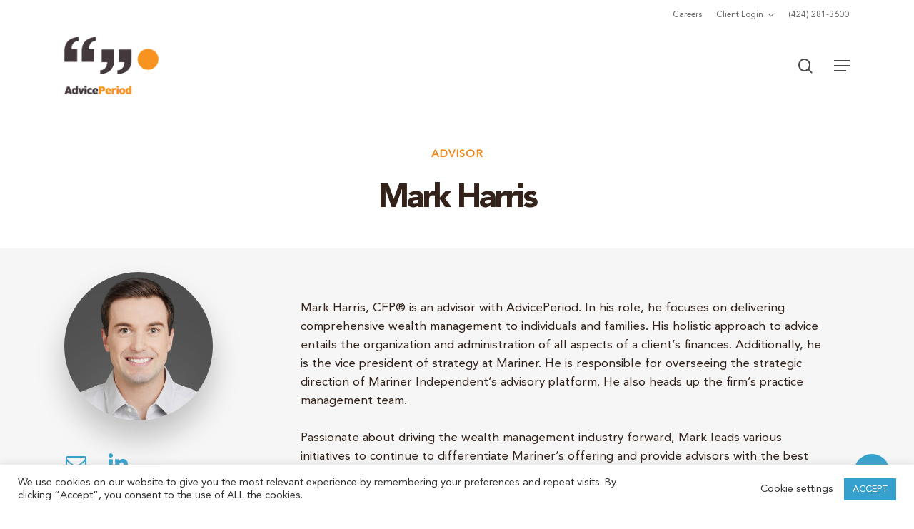

--- FILE ---
content_type: text/html; charset=UTF-8
request_url: https://www.adviceperiod.com/bios/mark-harris/
body_size: 21600
content:
<!doctype html>
<html lang="en-US" class="no-js">
<head>
	<meta charset="UTF-8">
	<meta name="viewport" content="width=device-width, initial-scale=1, maximum-scale=1, user-scalable=0" /><meta name='robots' content='index, follow, max-image-preview:large, max-snippet:-1, max-video-preview:-1' />

<!-- Google Tag Manager for WordPress by gtm4wp.com -->
<script data-cfasync="false" data-pagespeed-no-defer>
	var gtm4wp_datalayer_name = "dataLayer";
	var dataLayer = dataLayer || [];
</script>
<!-- End Google Tag Manager for WordPress by gtm4wp.com -->
	<!-- This site is optimized with the Yoast SEO plugin v26.8 - https://yoast.com/product/yoast-seo-wordpress/ -->
	<title>Mark Harris | AdvicePeriod</title>
	<meta name="description" content="Mark Harris, CFP® is an Advisor with AdvicePeriod. He is an integral member of our Advisory Team and manages our Advisor Platform. To know about his credentials, visit our site now." />
	<link rel="canonical" href="https://www.adviceperiod.com/bios/mark-harris/" />
	<meta property="og:locale" content="en_US" />
	<meta property="og:type" content="article" />
	<meta property="og:title" content="Mark Harris | AdvicePeriod" />
	<meta property="og:description" content="Mark Harris, CFP® is an Advisor with AdvicePeriod. He is an integral member of our Advisory Team and manages our Advisor Platform. To know about his credentials, visit our site now." />
	<meta property="og:url" content="https://www.adviceperiod.com/bios/mark-harris/" />
	<meta property="og:site_name" content="AdvicePeriod" />
	<meta property="article:modified_time" content="2024-10-29T23:54:36+00:00" />
	<meta property="og:image" content="https://www.adviceperiod.com/wp-content/uploads/2021/04/Mark-Harris-web.jpg" />
	<meta property="og:image:width" content="625" />
	<meta property="og:image:height" content="625" />
	<meta property="og:image:type" content="image/jpeg" />
	<meta name="twitter:card" content="summary_large_image" />
	<script type="application/ld+json" class="yoast-schema-graph">{"@context":"https://schema.org","@graph":[{"@type":"WebPage","@id":"https://www.adviceperiod.com/bios/mark-harris/","url":"https://www.adviceperiod.com/bios/mark-harris/","name":"Mark Harris | AdvicePeriod","isPartOf":{"@id":"https://www.adviceperiod.com/#website"},"primaryImageOfPage":{"@id":"https://www.adviceperiod.com/bios/mark-harris/#primaryimage"},"image":{"@id":"https://www.adviceperiod.com/bios/mark-harris/#primaryimage"},"thumbnailUrl":"https://www.adviceperiod.com/wp-content/uploads/2021/04/Mark-Harris-web.jpg","datePublished":"2021-04-02T00:33:47+00:00","dateModified":"2024-10-29T23:54:36+00:00","description":"Mark Harris, CFP® is an Advisor with AdvicePeriod. He is an integral member of our Advisory Team and manages our Advisor Platform. To know about his credentials, visit our site now.","breadcrumb":{"@id":"https://www.adviceperiod.com/bios/mark-harris/#breadcrumb"},"inLanguage":"en-US","potentialAction":[{"@type":"ReadAction","target":["https://www.adviceperiod.com/bios/mark-harris/"]}]},{"@type":"ImageObject","inLanguage":"en-US","@id":"https://www.adviceperiod.com/bios/mark-harris/#primaryimage","url":"https://www.adviceperiod.com/wp-content/uploads/2021/04/Mark-Harris-web.jpg","contentUrl":"https://www.adviceperiod.com/wp-content/uploads/2021/04/Mark-Harris-web.jpg","width":625,"height":625},{"@type":"BreadcrumbList","@id":"https://www.adviceperiod.com/bios/mark-harris/#breadcrumb","itemListElement":[{"@type":"ListItem","position":1,"name":"Home","item":"https://www.adviceperiod.com/"},{"@type":"ListItem","position":2,"name":"Mark Harris"}]},{"@type":"WebSite","@id":"https://www.adviceperiod.com/#website","url":"https://www.adviceperiod.com/","name":"AdvicePeriod","description":"","potentialAction":[{"@type":"SearchAction","target":{"@type":"EntryPoint","urlTemplate":"https://www.adviceperiod.com/?s={search_term_string}"},"query-input":{"@type":"PropertyValueSpecification","valueRequired":true,"valueName":"search_term_string"}}],"inLanguage":"en-US"}]}</script>
	<!-- / Yoast SEO plugin. -->


<link rel="alternate" type="application/rss+xml" title="AdvicePeriod &raquo; Feed" href="https://www.adviceperiod.com/feed/" />
<link rel="alternate" type="application/rss+xml" title="AdvicePeriod &raquo; Comments Feed" href="https://www.adviceperiod.com/comments/feed/" />
<link rel="alternate" title="oEmbed (JSON)" type="application/json+oembed" href="https://www.adviceperiod.com/wp-json/oembed/1.0/embed?url=https%3A%2F%2Fwww.adviceperiod.com%2Fbios%2Fmark-harris%2F" />
<link rel="alternate" title="oEmbed (XML)" type="text/xml+oembed" href="https://www.adviceperiod.com/wp-json/oembed/1.0/embed?url=https%3A%2F%2Fwww.adviceperiod.com%2Fbios%2Fmark-harris%2F&#038;format=xml" />
<style id='wp-img-auto-sizes-contain-inline-css' type='text/css'>
img:is([sizes=auto i],[sizes^="auto," i]){contain-intrinsic-size:3000px 1500px}
/*# sourceURL=wp-img-auto-sizes-contain-inline-css */
</style>
<style id='wp-block-library-inline-css' type='text/css'>
:root{--wp-block-synced-color:#7a00df;--wp-block-synced-color--rgb:122,0,223;--wp-bound-block-color:var(--wp-block-synced-color);--wp-editor-canvas-background:#ddd;--wp-admin-theme-color:#007cba;--wp-admin-theme-color--rgb:0,124,186;--wp-admin-theme-color-darker-10:#006ba1;--wp-admin-theme-color-darker-10--rgb:0,107,160.5;--wp-admin-theme-color-darker-20:#005a87;--wp-admin-theme-color-darker-20--rgb:0,90,135;--wp-admin-border-width-focus:2px}@media (min-resolution:192dpi){:root{--wp-admin-border-width-focus:1.5px}}.wp-element-button{cursor:pointer}:root .has-very-light-gray-background-color{background-color:#eee}:root .has-very-dark-gray-background-color{background-color:#313131}:root .has-very-light-gray-color{color:#eee}:root .has-very-dark-gray-color{color:#313131}:root .has-vivid-green-cyan-to-vivid-cyan-blue-gradient-background{background:linear-gradient(135deg,#00d084,#0693e3)}:root .has-purple-crush-gradient-background{background:linear-gradient(135deg,#34e2e4,#4721fb 50%,#ab1dfe)}:root .has-hazy-dawn-gradient-background{background:linear-gradient(135deg,#faaca8,#dad0ec)}:root .has-subdued-olive-gradient-background{background:linear-gradient(135deg,#fafae1,#67a671)}:root .has-atomic-cream-gradient-background{background:linear-gradient(135deg,#fdd79a,#004a59)}:root .has-nightshade-gradient-background{background:linear-gradient(135deg,#330968,#31cdcf)}:root .has-midnight-gradient-background{background:linear-gradient(135deg,#020381,#2874fc)}:root{--wp--preset--font-size--normal:16px;--wp--preset--font-size--huge:42px}.has-regular-font-size{font-size:1em}.has-larger-font-size{font-size:2.625em}.has-normal-font-size{font-size:var(--wp--preset--font-size--normal)}.has-huge-font-size{font-size:var(--wp--preset--font-size--huge)}.has-text-align-center{text-align:center}.has-text-align-left{text-align:left}.has-text-align-right{text-align:right}.has-fit-text{white-space:nowrap!important}#end-resizable-editor-section{display:none}.aligncenter{clear:both}.items-justified-left{justify-content:flex-start}.items-justified-center{justify-content:center}.items-justified-right{justify-content:flex-end}.items-justified-space-between{justify-content:space-between}.screen-reader-text{border:0;clip-path:inset(50%);height:1px;margin:-1px;overflow:hidden;padding:0;position:absolute;width:1px;word-wrap:normal!important}.screen-reader-text:focus{background-color:#ddd;clip-path:none;color:#444;display:block;font-size:1em;height:auto;left:5px;line-height:normal;padding:15px 23px 14px;text-decoration:none;top:5px;width:auto;z-index:100000}html :where(.has-border-color){border-style:solid}html :where([style*=border-top-color]){border-top-style:solid}html :where([style*=border-right-color]){border-right-style:solid}html :where([style*=border-bottom-color]){border-bottom-style:solid}html :where([style*=border-left-color]){border-left-style:solid}html :where([style*=border-width]){border-style:solid}html :where([style*=border-top-width]){border-top-style:solid}html :where([style*=border-right-width]){border-right-style:solid}html :where([style*=border-bottom-width]){border-bottom-style:solid}html :where([style*=border-left-width]){border-left-style:solid}html :where(img[class*=wp-image-]){height:auto;max-width:100%}:where(figure){margin:0 0 1em}html :where(.is-position-sticky){--wp-admin--admin-bar--position-offset:var(--wp-admin--admin-bar--height,0px)}@media screen and (max-width:600px){html :where(.is-position-sticky){--wp-admin--admin-bar--position-offset:0px}}

/*# sourceURL=wp-block-library-inline-css */
</style><style id='global-styles-inline-css' type='text/css'>
:root{--wp--preset--aspect-ratio--square: 1;--wp--preset--aspect-ratio--4-3: 4/3;--wp--preset--aspect-ratio--3-4: 3/4;--wp--preset--aspect-ratio--3-2: 3/2;--wp--preset--aspect-ratio--2-3: 2/3;--wp--preset--aspect-ratio--16-9: 16/9;--wp--preset--aspect-ratio--9-16: 9/16;--wp--preset--color--black: #000000;--wp--preset--color--cyan-bluish-gray: #abb8c3;--wp--preset--color--white: #ffffff;--wp--preset--color--pale-pink: #f78da7;--wp--preset--color--vivid-red: #cf2e2e;--wp--preset--color--luminous-vivid-orange: #ff6900;--wp--preset--color--luminous-vivid-amber: #fcb900;--wp--preset--color--light-green-cyan: #7bdcb5;--wp--preset--color--vivid-green-cyan: #00d084;--wp--preset--color--pale-cyan-blue: #8ed1fc;--wp--preset--color--vivid-cyan-blue: #0693e3;--wp--preset--color--vivid-purple: #9b51e0;--wp--preset--gradient--vivid-cyan-blue-to-vivid-purple: linear-gradient(135deg,rgb(6,147,227) 0%,rgb(155,81,224) 100%);--wp--preset--gradient--light-green-cyan-to-vivid-green-cyan: linear-gradient(135deg,rgb(122,220,180) 0%,rgb(0,208,130) 100%);--wp--preset--gradient--luminous-vivid-amber-to-luminous-vivid-orange: linear-gradient(135deg,rgb(252,185,0) 0%,rgb(255,105,0) 100%);--wp--preset--gradient--luminous-vivid-orange-to-vivid-red: linear-gradient(135deg,rgb(255,105,0) 0%,rgb(207,46,46) 100%);--wp--preset--gradient--very-light-gray-to-cyan-bluish-gray: linear-gradient(135deg,rgb(238,238,238) 0%,rgb(169,184,195) 100%);--wp--preset--gradient--cool-to-warm-spectrum: linear-gradient(135deg,rgb(74,234,220) 0%,rgb(151,120,209) 20%,rgb(207,42,186) 40%,rgb(238,44,130) 60%,rgb(251,105,98) 80%,rgb(254,248,76) 100%);--wp--preset--gradient--blush-light-purple: linear-gradient(135deg,rgb(255,206,236) 0%,rgb(152,150,240) 100%);--wp--preset--gradient--blush-bordeaux: linear-gradient(135deg,rgb(254,205,165) 0%,rgb(254,45,45) 50%,rgb(107,0,62) 100%);--wp--preset--gradient--luminous-dusk: linear-gradient(135deg,rgb(255,203,112) 0%,rgb(199,81,192) 50%,rgb(65,88,208) 100%);--wp--preset--gradient--pale-ocean: linear-gradient(135deg,rgb(255,245,203) 0%,rgb(182,227,212) 50%,rgb(51,167,181) 100%);--wp--preset--gradient--electric-grass: linear-gradient(135deg,rgb(202,248,128) 0%,rgb(113,206,126) 100%);--wp--preset--gradient--midnight: linear-gradient(135deg,rgb(2,3,129) 0%,rgb(40,116,252) 100%);--wp--preset--font-size--small: 13px;--wp--preset--font-size--medium: 20px;--wp--preset--font-size--large: 36px;--wp--preset--font-size--x-large: 42px;--wp--preset--spacing--20: 0.44rem;--wp--preset--spacing--30: 0.67rem;--wp--preset--spacing--40: 1rem;--wp--preset--spacing--50: 1.5rem;--wp--preset--spacing--60: 2.25rem;--wp--preset--spacing--70: 3.38rem;--wp--preset--spacing--80: 5.06rem;--wp--preset--shadow--natural: 6px 6px 9px rgba(0, 0, 0, 0.2);--wp--preset--shadow--deep: 12px 12px 50px rgba(0, 0, 0, 0.4);--wp--preset--shadow--sharp: 6px 6px 0px rgba(0, 0, 0, 0.2);--wp--preset--shadow--outlined: 6px 6px 0px -3px rgb(255, 255, 255), 6px 6px rgb(0, 0, 0);--wp--preset--shadow--crisp: 6px 6px 0px rgb(0, 0, 0);}:root { --wp--style--global--content-size: 1300px;--wp--style--global--wide-size: 1300px; }:where(body) { margin: 0; }.wp-site-blocks > .alignleft { float: left; margin-right: 2em; }.wp-site-blocks > .alignright { float: right; margin-left: 2em; }.wp-site-blocks > .aligncenter { justify-content: center; margin-left: auto; margin-right: auto; }:where(.is-layout-flex){gap: 0.5em;}:where(.is-layout-grid){gap: 0.5em;}.is-layout-flow > .alignleft{float: left;margin-inline-start: 0;margin-inline-end: 2em;}.is-layout-flow > .alignright{float: right;margin-inline-start: 2em;margin-inline-end: 0;}.is-layout-flow > .aligncenter{margin-left: auto !important;margin-right: auto !important;}.is-layout-constrained > .alignleft{float: left;margin-inline-start: 0;margin-inline-end: 2em;}.is-layout-constrained > .alignright{float: right;margin-inline-start: 2em;margin-inline-end: 0;}.is-layout-constrained > .aligncenter{margin-left: auto !important;margin-right: auto !important;}.is-layout-constrained > :where(:not(.alignleft):not(.alignright):not(.alignfull)){max-width: var(--wp--style--global--content-size);margin-left: auto !important;margin-right: auto !important;}.is-layout-constrained > .alignwide{max-width: var(--wp--style--global--wide-size);}body .is-layout-flex{display: flex;}.is-layout-flex{flex-wrap: wrap;align-items: center;}.is-layout-flex > :is(*, div){margin: 0;}body .is-layout-grid{display: grid;}.is-layout-grid > :is(*, div){margin: 0;}body{padding-top: 0px;padding-right: 0px;padding-bottom: 0px;padding-left: 0px;}:root :where(.wp-element-button, .wp-block-button__link){background-color: #32373c;border-width: 0;color: #fff;font-family: inherit;font-size: inherit;font-style: inherit;font-weight: inherit;letter-spacing: inherit;line-height: inherit;padding-top: calc(0.667em + 2px);padding-right: calc(1.333em + 2px);padding-bottom: calc(0.667em + 2px);padding-left: calc(1.333em + 2px);text-decoration: none;text-transform: inherit;}.has-black-color{color: var(--wp--preset--color--black) !important;}.has-cyan-bluish-gray-color{color: var(--wp--preset--color--cyan-bluish-gray) !important;}.has-white-color{color: var(--wp--preset--color--white) !important;}.has-pale-pink-color{color: var(--wp--preset--color--pale-pink) !important;}.has-vivid-red-color{color: var(--wp--preset--color--vivid-red) !important;}.has-luminous-vivid-orange-color{color: var(--wp--preset--color--luminous-vivid-orange) !important;}.has-luminous-vivid-amber-color{color: var(--wp--preset--color--luminous-vivid-amber) !important;}.has-light-green-cyan-color{color: var(--wp--preset--color--light-green-cyan) !important;}.has-vivid-green-cyan-color{color: var(--wp--preset--color--vivid-green-cyan) !important;}.has-pale-cyan-blue-color{color: var(--wp--preset--color--pale-cyan-blue) !important;}.has-vivid-cyan-blue-color{color: var(--wp--preset--color--vivid-cyan-blue) !important;}.has-vivid-purple-color{color: var(--wp--preset--color--vivid-purple) !important;}.has-black-background-color{background-color: var(--wp--preset--color--black) !important;}.has-cyan-bluish-gray-background-color{background-color: var(--wp--preset--color--cyan-bluish-gray) !important;}.has-white-background-color{background-color: var(--wp--preset--color--white) !important;}.has-pale-pink-background-color{background-color: var(--wp--preset--color--pale-pink) !important;}.has-vivid-red-background-color{background-color: var(--wp--preset--color--vivid-red) !important;}.has-luminous-vivid-orange-background-color{background-color: var(--wp--preset--color--luminous-vivid-orange) !important;}.has-luminous-vivid-amber-background-color{background-color: var(--wp--preset--color--luminous-vivid-amber) !important;}.has-light-green-cyan-background-color{background-color: var(--wp--preset--color--light-green-cyan) !important;}.has-vivid-green-cyan-background-color{background-color: var(--wp--preset--color--vivid-green-cyan) !important;}.has-pale-cyan-blue-background-color{background-color: var(--wp--preset--color--pale-cyan-blue) !important;}.has-vivid-cyan-blue-background-color{background-color: var(--wp--preset--color--vivid-cyan-blue) !important;}.has-vivid-purple-background-color{background-color: var(--wp--preset--color--vivid-purple) !important;}.has-black-border-color{border-color: var(--wp--preset--color--black) !important;}.has-cyan-bluish-gray-border-color{border-color: var(--wp--preset--color--cyan-bluish-gray) !important;}.has-white-border-color{border-color: var(--wp--preset--color--white) !important;}.has-pale-pink-border-color{border-color: var(--wp--preset--color--pale-pink) !important;}.has-vivid-red-border-color{border-color: var(--wp--preset--color--vivid-red) !important;}.has-luminous-vivid-orange-border-color{border-color: var(--wp--preset--color--luminous-vivid-orange) !important;}.has-luminous-vivid-amber-border-color{border-color: var(--wp--preset--color--luminous-vivid-amber) !important;}.has-light-green-cyan-border-color{border-color: var(--wp--preset--color--light-green-cyan) !important;}.has-vivid-green-cyan-border-color{border-color: var(--wp--preset--color--vivid-green-cyan) !important;}.has-pale-cyan-blue-border-color{border-color: var(--wp--preset--color--pale-cyan-blue) !important;}.has-vivid-cyan-blue-border-color{border-color: var(--wp--preset--color--vivid-cyan-blue) !important;}.has-vivid-purple-border-color{border-color: var(--wp--preset--color--vivid-purple) !important;}.has-vivid-cyan-blue-to-vivid-purple-gradient-background{background: var(--wp--preset--gradient--vivid-cyan-blue-to-vivid-purple) !important;}.has-light-green-cyan-to-vivid-green-cyan-gradient-background{background: var(--wp--preset--gradient--light-green-cyan-to-vivid-green-cyan) !important;}.has-luminous-vivid-amber-to-luminous-vivid-orange-gradient-background{background: var(--wp--preset--gradient--luminous-vivid-amber-to-luminous-vivid-orange) !important;}.has-luminous-vivid-orange-to-vivid-red-gradient-background{background: var(--wp--preset--gradient--luminous-vivid-orange-to-vivid-red) !important;}.has-very-light-gray-to-cyan-bluish-gray-gradient-background{background: var(--wp--preset--gradient--very-light-gray-to-cyan-bluish-gray) !important;}.has-cool-to-warm-spectrum-gradient-background{background: var(--wp--preset--gradient--cool-to-warm-spectrum) !important;}.has-blush-light-purple-gradient-background{background: var(--wp--preset--gradient--blush-light-purple) !important;}.has-blush-bordeaux-gradient-background{background: var(--wp--preset--gradient--blush-bordeaux) !important;}.has-luminous-dusk-gradient-background{background: var(--wp--preset--gradient--luminous-dusk) !important;}.has-pale-ocean-gradient-background{background: var(--wp--preset--gradient--pale-ocean) !important;}.has-electric-grass-gradient-background{background: var(--wp--preset--gradient--electric-grass) !important;}.has-midnight-gradient-background{background: var(--wp--preset--gradient--midnight) !important;}.has-small-font-size{font-size: var(--wp--preset--font-size--small) !important;}.has-medium-font-size{font-size: var(--wp--preset--font-size--medium) !important;}.has-large-font-size{font-size: var(--wp--preset--font-size--large) !important;}.has-x-large-font-size{font-size: var(--wp--preset--font-size--x-large) !important;}
/*# sourceURL=global-styles-inline-css */
</style>

<link rel='stylesheet' id='wpo_min-header-0-css' href='https://www.adviceperiod.com/wp-content/cache/wpo-minify/1769714123/assets/wpo-minify-header-7b24c3b8.min.css' type='text/css' media='all' />
<script type="text/javascript" id="wpo_min-header-0-js-extra">
/* <![CDATA[ */
var Cli_Data = {"nn_cookie_ids":[],"cookielist":[],"non_necessary_cookies":[],"ccpaEnabled":"","ccpaRegionBased":"","ccpaBarEnabled":"","strictlyEnabled":["necessary","obligatoire"],"ccpaType":"gdpr","js_blocking":"1","custom_integration":"","triggerDomRefresh":"","secure_cookies":""};
var cli_cookiebar_settings = {"animate_speed_hide":"500","animate_speed_show":"500","background":"#FFF","border":"#b1a6a6c2","border_on":"","button_1_button_colour":"#35a1cc","button_1_button_hover":"#2a81a3","button_1_link_colour":"#fff","button_1_as_button":"1","button_1_new_win":"","button_2_button_colour":"#333","button_2_button_hover":"#292929","button_2_link_colour":"#444","button_2_as_button":"","button_2_hidebar":"","button_3_button_colour":"#3566bb","button_3_button_hover":"#2a5296","button_3_link_colour":"#fff","button_3_as_button":"1","button_3_new_win":"","button_4_button_colour":"#000","button_4_button_hover":"#000000","button_4_link_colour":"#333333","button_4_as_button":"","button_7_button_colour":"#35a1cc","button_7_button_hover":"#2a81a3","button_7_link_colour":"#fff","button_7_as_button":"1","button_7_new_win":"","font_family":"inherit","header_fix":"","notify_animate_hide":"1","notify_animate_show":"","notify_div_id":"#cookie-law-info-bar","notify_position_horizontal":"right","notify_position_vertical":"bottom","scroll_close":"","scroll_close_reload":"","accept_close_reload":"","reject_close_reload":"","showagain_tab":"","showagain_background":"#fff","showagain_border":"#000","showagain_div_id":"#cookie-law-info-again","showagain_x_position":"100px","text":"#333333","show_once_yn":"","show_once":"10000","logging_on":"","as_popup":"","popup_overlay":"1","bar_heading_text":"","cookie_bar_as":"banner","popup_showagain_position":"bottom-right","widget_position":"left"};
var log_object = {"ajax_url":"https://www.adviceperiod.com/wp-admin/admin-ajax.php"};
//# sourceURL=wpo_min-header-0-js-extra
/* ]]> */
</script>
<script type="text/javascript" src="https://www.adviceperiod.com/wp-content/cache/wpo-minify/1769714123/assets/wpo-minify-header-469918bd.min.js" id="wpo_min-header-0-js"></script>
<script type="text/javascript" src="https://www.adviceperiod.com/wp-content/cache/wpo-minify/1769714123/assets/wpo-minify-header-bd8b0a95.min.js" id="wpo_min-header-1-js" defer="defer" data-wp-strategy="defer"></script>
<script type="text/javascript" id="wpo_min-header-2-js-extra">
/* <![CDATA[ */
var MyAjax = {"ajaxurl":"https://www.adviceperiod.com/wp-admin/admin-ajax.php","security":"5650e76b61"};
//# sourceURL=wpo_min-header-2-js-extra
/* ]]> */
</script>
<script type="text/javascript" src="https://www.adviceperiod.com/wp-content/cache/wpo-minify/1769714123/assets/wpo-minify-header-536e0680.min.js" id="wpo_min-header-2-js"></script>
<script></script><link rel="https://api.w.org/" href="https://www.adviceperiod.com/wp-json/" /><link rel="EditURI" type="application/rsd+xml" title="RSD" href="https://www.adviceperiod.com/xmlrpc.php?rsd" />
<link rel='shortlink' href='https://www.adviceperiod.com/?p=19559' />
<meta name="google-site-verification" content="l9q9tL43MwCICBviXDrfIG6Bjv4HZQ0Ex3eTs6lhCQo" />
<!-- Google Tag Manager for WordPress by gtm4wp.com -->
<!-- GTM Container placement set to automatic -->
<script data-cfasync="false" data-pagespeed-no-defer type="text/javascript">
	var dataLayer_content = {"pagePostType":"portfolio","pagePostType2":"single-portfolio","pagePostAuthor":"AdvicePeriod"};
	dataLayer.push( dataLayer_content );
</script>
<script data-cfasync="false" data-pagespeed-no-defer type="text/javascript">
(function(w,d,s,l,i){w[l]=w[l]||[];w[l].push({'gtm.start':
new Date().getTime(),event:'gtm.js'});var f=d.getElementsByTagName(s)[0],
j=d.createElement(s),dl=l!='dataLayer'?'&l='+l:'';j.async=true;j.src=
'//www.googletagmanager.com/gtm.js?id='+i+dl;f.parentNode.insertBefore(j,f);
})(window,document,'script','dataLayer','GTM-K37JXQB');
</script>
<!-- End Google Tag Manager for WordPress by gtm4wp.com --><script type="text/javascript"> var root = document.getElementsByTagName( "html" )[0]; root.setAttribute( "class", "js" ); </script><script>
	( function( $ ) {
		$( function() {

			// Reposition the Newsletter Capture contact form...
			var MyForm = $( '#copyright .textwidget .wpcf7' );
			MyForm.insertBefore( '#footer-outer' );

			// Wrap it with a theme row...
			MyForm.wrap( '<div id="newsletter-capture-wrapper">' );
			MyForm.wrap( '<div class="container main-content"></div>' );
			MyForm.wrap( '<div class="row"></div>' );

		} );
	} )( jQuery );
</script><meta name="generator" content="Powered by WPBakery Page Builder - drag and drop page builder for WordPress."/>
<link rel="icon" href="https://www.adviceperiod.com/wp-content/uploads/2020/12/cropped-AdvicePeriod-favicon-512.png" sizes="32x32" />
<link rel="icon" href="https://www.adviceperiod.com/wp-content/uploads/2020/12/cropped-AdvicePeriod-favicon-512.png" sizes="192x192" />
<link rel="apple-touch-icon" href="https://www.adviceperiod.com/wp-content/uploads/2020/12/cropped-AdvicePeriod-favicon-512.png" />
<meta name="msapplication-TileImage" content="https://www.adviceperiod.com/wp-content/uploads/2020/12/cropped-AdvicePeriod-favicon-512.png" />
		<style type="text/css" id="wp-custom-css">
			.copy-subs{
	line-height:0.8em;
}

/*-------------------------
// Header
//-------------------------*/

.page-template-template-mariner #header-space {
	display: none;
}

.page-template-template-mariner #header-outer #top .container {
	padding: 18px 45px;
	-webkit-transition: 0.2s;
	-o-transition: 0.2s;
	-moz-transition: 0.2s;
	transition: 0.2s;
}

.page-template-template-mariner #header-outer.small-nav #top .container {
	padding-bottom: 10px;
	padding-top: 10px;
}

.page-template-template-mariner #header-outer #logo img,
.page-template-template-mariner #header-outer .logo-spacing img,
body.page-template-template-mariner #top #logo img,
.page-template-template-mariner #header-outer[data-permanent-transparent="false"] #logo .dark-version {
	height: 56px !important;
}

.page-template-template-mariner #header-outer.small-nav #logo img,
.page-template-template-mariner #header-outer.small-nav .logo-spacing img,
.page-template-template-mariner #header-outer.scrolled-down #logo img,
.page-template-template-mariner #header-outer.scrolled-down .logo-spacing img,
body.page-template-template-mariner #header-outer.scrolled-down #top #logo img,
.page-template-template-mariner #header-outer[data-permanent-transparent="false"].scrolled-down #logo .dark-version,
body.page-template-template-mariner #header-outer.small-nav #top #logo img,
.page-template-template-mariner #header-outer[data-permanent-transparent="false"].small-nav #logo .dark-version {
	height: 42px !important;
}

.page-template-template-mariner #header-outer #top nav > ul > li > a {
	color: #000 !important;
	font-family: "avenir-heavy";
	font-weight: 800;
}

.page-template-template-mariner #header-outer #top nav > ul > li > a:hover {
	color: #F7941D !important;
}

.page-template-template-mariner #header-outer #top nav > ul > li:not([class*="button_"]) > a .menu-title-text:before {
	background-color: #F7941D;
	-webkit-border-radius: 50%;
	-moz-border-radius: 50%;
	border-radius: 50%;
	content: "";
	height: 12px;
	left: -16px;
	position: absolute;
	top: 50%;
	-webkit-transform: translateY(-50%) scale(0);
	-moz-transform: translateY(-50%) scale(0);
	-ms-transform: translateY(-50%) scale(0);
	-o-transform: translateY(-50%) scale(0);
	transform: translateY(-50%) scale(0);
	-webkit-transition: -webkit-transform 0.35s cubic-bezier(0.52, 0.01, 0.16, 1);
	transition: -webkit-transform 0.35s cubic-bezier(0.52, 0.01, 0.16, 1);
	-o-transition: -o-transform 0.35s cubic-bezier(0.52, 0.01, 0.16, 1);
	-moz-transition: transform 0.35s cubic-bezier(0.52, 0.01, 0.16, 1), -moz-transform 0.35s cubic-bezier(0.52, 0.01, 0.16, 1);
	transition: transform 0.35s cubic-bezier(0.52, 0.01, 0.16, 1);
	transition: transform 0.35s cubic-bezier(0.52, 0.01, 0.16, 1), -webkit-transform 0.35s cubic-bezier(0.52, 0.01, 0.16, 1), -moz-transform 0.35s cubic-bezier(0.52, 0.01, 0.16, 1), -o-transform 0.35s cubic-bezier(0.52, 0.01, 0.16, 1);
	width: 12px;
}

.MacOS.page-template-template-mariner #header-outer #top nav > ul > li:not([class*="button_"]) > a .menu-title-text:before {
	margin-top: -2px;
}

.page-template-template-mariner #header-outer #top nav > ul > li:not([class*="button_"]).current-menu-item > a {
	color: #F7941D !important;
}

.page-template-template-mariner #header-outer #top nav > ul > li:not([class*="button_"]).current-menu-item > a .menu-title-text:before {
	-webkit-transform: translateY(-50%) scale(1);
	-moz-transform: translateY(-50%) scale(1);
	-ms-transform: translateY(-50%) scale(1);
	-o-transform: translateY(-50%) scale(1);
	transform: translateY(-50%) scale(1);
}

.page-template-template-mariner #header-outer #top nav > ul > li:not([class*="button_"]) > a .menu-title-text:after {
	content: none;
	display: none;
}

.mariner-mobile-active .mobile-mariner-nav-wrapper {
	display: -webkit-box;
	display: -webkit-flex;
	display: -moz-box;
	display: -ms-flexbox;
	display: flex;
}

.mobile-mariner-nav-wrapper {
	-webkit-box-align: center;
	-webkit-align-items: center;
	-moz-box-align: center;
	-ms-flex-align: center;
	align-items: center;
	background-color: #EE8615;
	-webkit-box-orient: vertical;
	-webkit-box-direction: normal;
	-webkit-flex-direction: column;
	-moz-box-orient: vertical;
	-moz-box-direction: normal;
	-ms-flex-direction: column;
	flex-direction: column;
	height: 100%;
	-webkit-box-pack: center;
	-webkit-justify-content: center;
	-moz-box-pack: center;
	-ms-flex-pack: center;
	justify-content: center;
	left: 0;
	position: fixed;
	top: 0;
	width: 100%;
	z-index: 99999;
}

.mobile-mariner-nav-wrapper .mariner-menu {
	line-height: normal;
	overflow-y: auto;
}

.mobile-mariner-nav-wrapper .mariner-menu li {
	float: none;
	line-height: normal;
}

.mobile-mariner-nav-wrapper .mariner-menu li + li {
	margin-top: 12px;
}

.mobile-mariner-nav-wrapper .mariner-menu a {
	color: #fff;
	font: 700 20px/30px "avenir-regular";
	text-align: center;
}

.mobile-mariner-nav-wrapper .mariner-menu a .menu-title-text:after {
	content: none !important;
	display: none !important;
}

.mobile-mariner-nav-close {
	display: block;
	height: 20px;
	position: absolute;
	right: 50px;
	top: 50px;
	width: 20px;
	z-index: 8;
}

.mobile-mariner-nav-close:before,
.mobile-mariner-nav-close:after {
	background-color: #fff;
	-webkit-border-radius: 5px;
	-moz-border-radius: 5px;
	border-radius: 5px;
	content: "";
	height: 100%;
	left: 9px;
	position: absolute;
	-webkit-transform: translateX(-1px) rotate(45deg);
	-moz-transform: translateX(-1px) rotate(45deg);
	-ms-transform: translateX(-1px) rotate(45deg);
	-o-transform: translateX(-1px) rotate(45deg);
	transform: translateX(-1px) rotate(45deg);
	width: 2px;
}

.mobile-mariner-nav-close:after {
	-webkit-transform: translateX(-1px) rotate(-45deg);
	-moz-transform: translateX(-1px) rotate(-45deg);
	-ms-transform: translateX(-1px) rotate(-45deg);
	-o-transform: translateX(-1px) rotate(-45deg);
	transform: translateX(-1px) rotate(-45deg);
}





/*-------------------------
// Mariner page
//-------------------------*/
.mobile-mariner-nav-wrapper{
	display: none;
}
.page-template-template-mariner {
	font-family: "avenir-book";
	font-size: 21px;
	line-height: 1.38em;
}

.page-template-template-mariner .mariner-wrap.container-wrap {
	padding-top: 0;
}

.page-template-template-mariner .container.main-content {
	padding: 0 36px;
}

.page-template-template-mariner #contact-map {
	display: none !important;
}

.page-template-template-mariner.material #mariner-row > .wpb_row {
	margin-bottom: 0;
}

.page-template-template-mariner.material #mariner-row > .wpb_row + .wpb_row > .row_col_wrap_12 {
	margin-top: 90px;
}

.grey-section > .row-bg-wrap:before {
	background-color: #F9F9F9;
	content: "";
	height: 100%;
	left: 0;
	position: absolute;
	top: 0;
	width: 50%;
}

.page-template-template-mariner h2 {
	font: 900 64px/1em "avenir-black";
	letter-spacing: -0.03em;
	margin-bottom: 32px;
}

.page-template-template-mariner h2:last-child {
	margin-bottom: 0;
}

.page-template-template-mariner h2 strong {
	color: #F7941D !important;
}

.page-template-template-mariner h6 {
	color: #F7941D;
	font: 800 16px/1.3em "avenir-heavy" !important;
	letter-spacing: 0.07em !important;
	margin-bottom: 20px;
	position: relative;
}

.page-template-template-mariner h6:before {
	content: url("/wp-content/themes/salient-child/assets/heading-arrow.svg");
	left: -11px;
	line-height: 0;
	margin-top: -1px;
	position: absolute;
	top: 50%;
	-webkit-transform: translate(-100%, -50%);
	-moz-transform: translate(-100%, -50%);
	-ms-transform: translate(-100%, -50%);
	-o-transform: translate(-100%, -50%);
	transform: translate(-100%, -50%);
}

.MacOS.page-template-template-mariner h6:before {
	margin-top: -3px;
}

.page-template-template-mariner strong {
	font-family: "avenir-black";
	font-weight: 900;
}

#our-mission > .row_col_wrap_12 {
	padding-top: 112px;
}

#our-mission.grey-section > .row-bg-wrap:before {
	top: 120px;
}

#our-mission.grey-section > .row-bg-wrap:before,
#vision.grey-section > .row-bg-wrap:before,
#join-us.grey-section > .row-bg-wrap:before {
	-webkit-border-top-right-radius: 100px;
	-moz-border-radius-topright: 100px;
	border-top-right-radius: 100px;
}

#vision.grey-section > .row-bg-wrap:before,
#join-us.grey-section > .row-bg-wrap:before {
	-webkit-border-top-left-radius: 100px;
	-moz-border-radius-topleft: 100px;
	border-top-left-radius: 100px;
}

#history.grey-section > .row-bg-wrap:before,
#mariner-ap.grey-section > .row-bg-wrap:before,
#join-us.grey-section > .row-bg-wrap:before {
	-webkit-border-bottom-left-radius: 100px;
	-moz-border-radius-bottomleft: 100px;
	border-bottom-left-radius: 100px;
	-webkit-border-bottom-right-radius: 100px;
	-moz-border-radius-bottomright: 100px;
	border-bottom-right-radius: 100px;
}

.scroll-down-wrapper .wpb_wrapper {
	display: -webkit-box;
	display: -webkit-flex;
	display: -moz-box;
	display: -ms-flexbox;
	display: flex;
}

.scroll-down {
	background-color: transparent;
	border: none;
	display: block;
	cursor: pointer;
	outline: none;
	-webkit-transition: opacity 0.3s ease-out;
	-moz-transition: opacity 0.3s ease-out;
	-ms-transition: opacity 0.3s ease-out;
	-o-transition: opacity 0.3s ease-out;
	transition: opacity 0.3s ease-out;
}

body.admin-bar .scroll-down-mobile {
	display: block;
}

body.admin-bar .scroll-down-desktop,
.scroll-down-mobile {
	display: none;
}

.scroll-down:hover {
	opacity: 0.7;
}

.scroll-down svg {
	display: block;
}

.our-mission-imgs .wpb_wrapper {
	position: relative;
}

.our-mission-imgs .hover-wrap {
	margin: 0 !important;
	padding: 0 !important;
}

.our-mission-imgs .wpb_wrapper > div:not(.center):nth-child(2) {
	max-width: 155px;
	position: absolute;
	right: 12%;
	top: 4px;
	width: 24%;
}

.our-mission-imgs .wpb_wrapper > div:not(.center):nth-child(3) {
	bottom: 12%;
	left: 12%;
	max-width: 208px;
	position: absolute;
	width: 33%;
}

.icons-text .vc_column-inner .wpb_wrapper .wpb_row + .wpb_row {
	margin-top: 60px;
}

.icons-text svg {
	display: block;
	margin: 0 auto;
}

.page-template-template-mariner .nectar_single_testimonial[data-style="small_modern"] {
	font-size: 48px;
	line-height: 1.11em;
	margin: 0 auto;
	max-width: 990px;
}

.page-template-template-mariner .nectar_single_testimonial[data-style="small_modern"] .open-quote {
	font-size: 0;
	line-height: 0;
	margin-bottom: 35px;
	position: relative;
}

.page-template-template-mariner .nectar_single_testimonial[data-style="small_modern"] .open-quote:before {
	content: url("/wp-content/themes/salient-child/assets/quote-icon.svg");
}

.page-template-template-mariner .nectar_single_testimonial[data-style="small_modern"] p {
	padding-bottom: 0.75em;
}

.page-template-template-mariner .nectar_single_testimonial[data-style="small_modern"] .image-icon {
	margin-right: 14px;
}

.page-template-template-mariner .nectar_single_testimonial[data-style="small_modern"] .wrap {
	text-align: left;
}

.page-template-template-mariner .nectar_single_testimonial[data-style="small_modern"] .wrap span {
	font: 800 21px/1.3em "avenir-heavy";
	letter-spacing: -0.01em;
}

.page-template-template-mariner .nectar_single_testimonial[data-style="small_modern"] .wrap span.title {
	font-size: 16px;
	letter-spacing: -0.01em;
	line-height: 1.3em;
	margin-top: 10px;
	opacity: 1;
}





/*-------------------------
// Footer
//-------------------------*/

.page-template-template-mariner #newsletter-capture-wrapper,
.page-template-template-mariner #footer-outer {
	display: none;
}





/*-------------------------
// Responsive
//-------------------------*/

@media only screen and (max-width: 1300px) and (min-width: 1000px) {
	.page-template-template-mariner,
	.page-template-template-mariner .nectar_single_testimonial[data-style="small_modern"] .wrap span {
		font-size: 19px;
	}
	
	.page-template-template-mariner h2 {
		font-size: 45px;
	}
	
	.page-template-template-mariner .nectar_single_testimonial[data-style="small_modern"] {
		font-size: 32px;
	}
}

@media only screen and (max-width: 999px) {
	.page-template-template-mariner #header-outer #top .container,
	.page-template-template-mariner .container.main-content {
		padding: 0 20px;
	}
	
	.page-template-template-mariner #header-outer #top .container {
		max-width: 100% !important;
	}
	
	.grey-section > .row-bg-wrap:before {
		content: none;
		display: none;
	}
	
	.scroll-down-mobile {
		display: block;
	}
	
	.scroll-down-desktop {
		display: none;
	}
	
	.icons-text .vc_column-inner {
		padding-bottom: 0 !important;
		padding-top: 0 !important;
	}
	
	.icons-text .vc_column-inner .wpb_wrapper .wpb_row + .wpb_row {
		margin-top: 40px;
	}
	
	.icons-text svg {
		margin: 0;
	}
	
	.page-template-template-mariner #header-outer:not([data-format="centered-menu-bottom-bar"]) #top .span_9 > .slide-out-widget-area-toggle {
		display: inline-block !important;
	}
}

@media only screen and (max-width: 999px) and (min-width: 690px) {
	.page-template-template-mariner h2 {
		font-size: 38px;
	}
	
	.page-template-template-mariner .nectar_single_testimonial[data-style="small_modern"] {
		font-size: 28px;
	}
}

@media only screen and (max-width: 690px) {
	.page-template-template-mariner,
	.page-template-template-mariner .nectar_single_testimonial[data-style="small_modern"] .wrap span {
		font-size: 17px;
	}
	
	.page-template-template-mariner h2 {
		font-size: 30px;
		margin-bottom: 15px;
	}
	
	.page-template-template-mariner h6 {
		font-size: 14px !important;
	}
	
	.page-template-template-mariner .nectar_single_testimonial[data-style="small_modern"] {
		font-size: 22px;
	}
	
	.page-template-template-mariner .nectar_single_testimonial[data-style="small_modern"] .wrap span.title {
		font-size: 14px;
		margin-top: 5px;
	}
	
	.page-template-template-mariner .nectar_single_testimonial[data-style="small_modern"] .open-quote {
		margin-bottom: 20px;
	}
}

@media only screen and (max-width: 480px) {
	.page-template-template-mariner .container.main-content {
		max-width: 100%;
	}
	
	.page-template-template-mariner h6:before {
		content: none;
		display: none;
	}
	
	.page-template-template-mariner h6 {
		font-size: 12px !important;
	}
	
	.icons-text .vc_column-inner .wpb_wrapper .wpb_row + .wpb_row {
		margin-top: 25px;
	}
	
	.page-template-template-mariner .nectar_single_testimonial[data-style="small_modern"] .wrap span.title {
		font-size: 12px;
	}
}

@media only screen and (min-width: 1000px) and (max-width: 1300px) {
	.page-template-template-mariner #header-outer:not([data-format="centered-menu-bottom-bar"]) #top .span_9 > .slide-out-widget-area-toggle {
		display: none !important;
	}
	
	.page-template-template-mariner #header-outer #top .span_9 nav .sf-menu:not(.buttons) > li:not(:nth-child(1)),
	.page-template-template-mariner #top .span_9 nav .buttons .menu-item, #top .right-aligned-menu-items .buttons .menu-item {
		position: static;
	}
	
	.page-template-template-mariner #header-outer #top .span_9 nav .sf-menu:not(.buttons) > li,
	.page-template-template-mariner #top .span_9 nav .buttons .menu-item,
	.page-template-template-mariner #top .right-aligned-menu-items .buttons .menu-item {
		visibility: visible;
	}
	
	body.admin-bar.page-template-template-mariner #header-outer #top .span_9 nav .sf-menu:not(.buttons) > li,
	body.admin-bar.page-template-template-mariner #top .span_9 nav .buttons .menu-item,
	body.admin-bar.page-template-template-mariner #top .right-aligned-menu-items .buttons .menu-item {
		pointer-events: auto;
	}
}

@media only screen and (min-width: 1000px) {
	.page-template-template-mariner.material #mariner-row > .wpb_row + .wpb_row > .row_col_wrap_12 {
		margin-top: 0;
	}
	
	.page-template-template-mariner.material .wpb_row:last-child {
		margin-bottom: 30px;
	}
	
	.icons-text .vc_column-inner {
		margin: 0 auto;
		max-width: 450px;
	}
	
	.page-template-template-mariner .icons-text .row_col_wrap_12_inner {
		margin-left: -16px !important;
		margin-right: -16px !important;
	}
	
	.page-template-template-mariner .icons-text .row_col_wrap_12_inner .wpb_column {
		padding-left: 16px;
		padding-right: 16px;
	}
}		</style>
		<noscript><style> .wpb_animate_when_almost_visible { opacity: 1; }</style></noscript><link rel='stylesheet' id='wpo_min-footer-0-css' href='https://www.adviceperiod.com/wp-content/cache/wpo-minify/1769714123/assets/wpo-minify-footer-3415594c.min.css' type='text/css' media='all' />
</head><body class="wp-singular portfolio-template-default single single-portfolio postid-19559 wp-theme-salient wp-child-theme-salient-child material remove-default-project-header wpb-js-composer js-comp-ver-8.6.1 vc_responsive" data-footer-reveal="false" data-footer-reveal-shadow="none" data-header-format="default" data-body-border="off" data-boxed-style="" data-header-breakpoint="1300" data-dropdown-style="minimal" data-cae="easeOutExpo" data-cad="1350" data-megamenu-width="contained" data-aie="fade-in" data-ls="fancybox" data-apte="standard" data-hhun="0" data-fancy-form-rcs="1" data-form-style="default" data-form-submit="regular" data-is="minimal" data-button-style="rounded_shadow" data-user-account-button="false" data-flex-cols="true" data-col-gap="60px" data-header-inherit-rc="false" data-header-search="true" data-animated-anchors="true" data-ajax-transitions="false" data-full-width-header="false" data-slide-out-widget-area="true" data-slide-out-widget-area-style="slide-out-from-right" data-user-set-ocm="off" data-loading-animation="none" data-bg-header="false" data-responsive="1" data-ext-responsive="true" data-ext-padding="90" data-header-resize="1" data-header-color="custom" data-cart="false" data-remove-m-parallax="" data-remove-m-video-bgs="1" data-m-animate="0" data-force-header-trans-color="light" data-smooth-scrolling="0" data-permanent-transparent="false" >
	
	<script type="text/javascript">
	 (function(window, document) {

		document.documentElement.classList.remove("no-js");

		if(navigator.userAgent.match(/(Android|iPod|iPhone|iPad|BlackBerry|IEMobile|Opera Mini)/)) {
			document.body.className += " using-mobile-browser mobile ";
		}
		if(navigator.userAgent.match(/Mac/) && navigator.maxTouchPoints && navigator.maxTouchPoints > 2) {
			document.body.className += " using-ios-device ";
		}

		if( !("ontouchstart" in window) ) {

			var body = document.querySelector("body");
			var winW = window.innerWidth;
			var bodyW = body.clientWidth;

			if (winW > bodyW + 4) {
				body.setAttribute("style", "--scroll-bar-w: " + (winW - bodyW - 4) + "px");
			} else {
				body.setAttribute("style", "--scroll-bar-w: 0px");
			}
		}

	 })(window, document);
   </script>
<!-- GTM Container placement set to automatic -->
<!-- Google Tag Manager (noscript) -->
				<noscript><iframe src="https://www.googletagmanager.com/ns.html?id=GTM-K37JXQB" height="0" width="0" style="display:none;visibility:hidden" aria-hidden="true"></iframe></noscript>
<!-- End Google Tag Manager (noscript) --><nav aria-label="Skip links" class="nectar-skip-to-content-wrap"><a href="#ajax-content-wrap" class="nectar-skip-to-content">Skip to main content</a></nav><div class="ocm-effect-wrap"><div class="ocm-effect-wrap-inner">	
	<div id="header-space"  data-header-mobile-fixed='1'></div> 
	
		<div id="header-outer" data-has-menu="true" data-has-buttons="yes" data-header-button_style="shadow_hover_scale" data-using-pr-menu="false" data-mobile-fixed="1" data-ptnm="false" data-lhe="animated_underline" data-user-set-bg="#ffffff" data-format="default" data-permanent-transparent="false" data-megamenu-rt="0" data-remove-fixed="0" data-header-resize="1" data-cart="false" data-transparency-option="" data-box-shadow="small" data-shrink-num="6" data-using-secondary="1" data-using-logo="1" data-logo-height="80" data-m-logo-height="60" data-padding="10" data-full-width="false" data-condense="false" >
		
	<div id="header-secondary-outer" class="default" data-mobile="default" data-remove-fixed="0" data-lhe="animated_underline" data-secondary-text="false" data-full-width="false" data-mobile-fixed="1" data-permanent-transparent="false" >
		<div class="container">
			<nav aria-label="Secondary Navigation">
									<ul class="sf-menu">
						<li id="menu-item-40142" class="menu-item menu-item-type-custom menu-item-object-custom nectar-regular-menu-item menu-item-40142"><a href="https://www.marinerwealthadvisors.com/careers/"><span class="menu-title-text">Careers</span></a></li>
<li id="menu-item-6236" class="menu-item menu-item-type-custom menu-item-object-custom menu-item-has-children nectar-regular-menu-item sf-with-ul menu-item-6236"><a aria-haspopup="true" aria-expanded="false"><span class="menu-title-text">Client Login</span><span class="sf-sub-indicator"><i class="fa fa-angle-down icon-in-menu" aria-hidden="true"></i></span></a>
<ul class="sub-menu">
	<li id="menu-item-6238" class="menu-item menu-item-type-custom menu-item-object-custom nectar-regular-menu-item menu-item-6238"><a href="https://clients.betterment.com/adviceperiod/app/#login"><span class="menu-title-text">Betterment</span></a></li>
	<li id="menu-item-6237" class="menu-item menu-item-type-custom menu-item-object-custom nectar-regular-menu-item menu-item-6237"><a href="http://ix.bdreporting.com/"><span class="menu-title-text">BlackDiamond</span></a></li>
	<li id="menu-item-6239" class="menu-item menu-item-type-custom menu-item-object-custom nectar-regular-menu-item menu-item-6239"><a href="https://www.rightcapital.com/login?cobrand=kA723nd1DnTynAWSIoPmIg&#038;type=client"><span class="menu-title-text">RightCapital</span></a></li>
</ul>
</li>
<li id="menu-item-6048" class="menu-item menu-item-type-custom menu-item-object-custom nectar-regular-menu-item menu-item-6048"><a href="tel:%20(424)%20281-3600"><span class="menu-title-text">(424) 281-3600</span></a></li>
					</ul>
					
			</nav>
		</div>
	</div>


<div id="search-outer" class="nectar">
	<div id="search">
		<div class="container">
			 <div id="search-box">
				 <div class="inner-wrap">
					 <div class="col span_12">
						  <form role="search" action="https://www.adviceperiod.com/" method="GET">
														 <input type="text" name="s" id="s" value="" aria-label="Search" placeholder="Search" />
							 
						<span>Hit enter to search or ESC to close</span>
						<button aria-label="Search" class="search-box__button" type="submit">Search</button>						</form>
					</div><!--/span_12-->
				</div><!--/inner-wrap-->
			 </div><!--/search-box-->
			 <div id="close"><a href="#" role="button"><span class="screen-reader-text">Close Search</span>
				<span class="close-wrap"> <span class="close-line close-line1" role="presentation"></span> <span class="close-line close-line2" role="presentation"></span> </span>				 </a></div>
		 </div><!--/container-->
	</div><!--/search-->
</div><!--/search-outer-->

<header id="top" role="banner" aria-label="Main Menu">
		<div class="container">
		<div class="row">
			<div class="col span_3">
								<a id="logo" href="https://www.adviceperiod.com" data-supplied-ml-starting-dark="false" data-supplied-ml-starting="false" data-supplied-ml="false" class="disable-opacity-transition">
					<img class="stnd skip-lazy default-logo dark-version" width="301" height="182" alt="AdvicePeriod" src="https://www.adviceperiod.com/wp-content/uploads/2020/11/ADV_Logo.png" srcset="https://www.adviceperiod.com/wp-content/uploads/2020/11/ADV_Logo.png 1x, https://www.adviceperiod.com/wp-content/uploads/2020/11/ADV_Logo.png 2x" />				</a>
							</div><!--/span_3-->

			<div class="col span_9 col_last">
									<div class="nectar-mobile-only mobile-header"><div class="inner"></div></div>
									<a class="mobile-search" href="#searchbox"><span class="nectar-icon icon-salient-search" aria-hidden="true"></span><span class="screen-reader-text">search</span></a>
														<div class="slide-out-widget-area-toggle mobile-icon slide-out-from-right" data-custom-color="false" data-icon-animation="simple-transform">
						<div> <a href="#slide-out-widget-area" role="button" aria-label="Navigation Menu" aria-expanded="false" class="closed">
							<span class="screen-reader-text">Menu</span><span aria-hidden="true"> <i class="lines-button x2"> <i class="lines"></i> </i> </span>						</a></div>
					</div>
				
									<nav aria-label="Main Menu">
													<ul class="sf-menu">
								<li id="menu-item-40148" class="menu-item menu-item-type-post_type menu-item-object-page menu-item-has-children nectar-regular-menu-item sf-with-ul menu-item-40148"><a href="https://www.adviceperiod.com/why-adviceperiod/" aria-haspopup="true" aria-expanded="false"><span class="menu-title-text">About</span><span class="sf-sub-indicator"><i class="fa fa-angle-down icon-in-menu" aria-hidden="true"></i></span></a>
<ul class="sub-menu">
	<li id="menu-item-6027" class="menu-item menu-item-type-post_type menu-item-object-page nectar-regular-menu-item menu-item-6027"><a href="https://www.adviceperiod.com/why-adviceperiod/"><span class="menu-title-text">Why AdvicePeriod</span></a></li>
</ul>
</li>
<li id="menu-item-6025" class="menu-item menu-item-type-post_type menu-item-object-page nectar-regular-menu-item menu-item-6025"><a href="https://www.adviceperiod.com/services/"><span class="menu-title-text">Services</span></a></li>
<li id="menu-item-6026" class="menu-item menu-item-type-post_type menu-item-object-page menu-item-has-children nectar-regular-menu-item sf-with-ul menu-item-6026"><a href="https://www.adviceperiod.com/team/" aria-haspopup="true" aria-expanded="false"><span class="menu-title-text">Team</span><span class="sf-sub-indicator"><i class="fa fa-angle-down icon-in-menu" aria-hidden="true"></i></span></a>
<ul class="sub-menu">
	<li id="menu-item-6186" class="menu-item menu-item-type-custom menu-item-object-custom nectar-regular-menu-item menu-item-6186"><a href="/team/"><span class="menu-title-text">Leadership</span></a></li>
	<li id="menu-item-6187" class="menu-item menu-item-type-custom menu-item-object-custom nectar-regular-menu-item menu-item-6187"><a href="/team/#advisors"><span class="menu-title-text">Advisors</span></a></li>
</ul>
</li>
<li id="menu-item-26897" class="menu-item menu-item-type-post_type menu-item-object-page nectar-regular-menu-item menu-item-26897"><a href="https://www.adviceperiod.com/locations/"><span class="menu-title-text">Locations</span></a></li>
<li id="menu-item-6024" class="menu-item menu-item-type-post_type menu-item-object-page menu-item-has-children nectar-regular-menu-item sf-with-ul menu-item-6024"><a href="https://www.adviceperiod.com/blog/" aria-haspopup="true" aria-expanded="false"><span class="menu-title-text">Insights</span><span class="sf-sub-indicator"><i class="fa fa-angle-down icon-in-menu" aria-hidden="true"></i></span></a>
<ul class="sub-menu">
	<li id="menu-item-21042" class="menu-item menu-item-type-post_type menu-item-object-page nectar-regular-menu-item menu-item-21042"><a href="https://www.adviceperiod.com/blog/"><span class="menu-title-text">Articles</span></a></li>
	<li id="menu-item-21041" class="menu-item menu-item-type-taxonomy menu-item-object-category nectar-regular-menu-item menu-item-21041"><a href="https://www.adviceperiod.com/blog/category/monthly-market-commentary/"><span class="menu-title-text">Market Commentary</span></a></li>
</ul>
</li>
<li id="menu-item-6044" class="menu-item menu-item-type-post_type menu-item-object-page button_solid_color_2 menu-item-6044"><a href="https://www.adviceperiod.com/contact-us/"><span class="menu-title-text">Contact Us</span></a></li>
							</ul>
													<ul class="buttons sf-menu" data-user-set-ocm="off"><li id="search-btn"><div><a href="#searchbox"><span class="icon-salient-search" aria-hidden="true"></span><span class="screen-reader-text">search</span></a></div> </li></ul>
						
					</nav>

					
				</div><!--/span_9-->

				
			</div><!--/row-->
					</div><!--/container-->
	</header>		
	</div>
		<div id="ajax-content-wrap">

<div id="full_width_portfolio"  data-featured-img="https://www.adviceperiod.com/wp-content/uploads/2021/04/Mark-Harris-web.jpg">

		
	<div class="container-wrap" data-nav-pos="in_header" data-rm-header="true">

		<div class="container main-content">

			
			<div class="row  ">

				
<div class="post-area col span_12">
  
	  
	<div id="portfolio-extra">
		<div id="fws_697e70e51ad66"  data-column-margin="90px" data-midnight="dark" data-top-percent="5%" data-bottom-percent="3%"  class="wpb_row vc_row-fluid vc_row full-width-section vc_row-o-equal-height vc_row-flex vc_row-o-content-bottom parallax_section"  style="padding-top: calc(100vw * 0.05); padding-bottom: calc(100vw * 0.03); "><div class="row-bg-wrap" data-bg-animation="fade-in" data-bg-animation-delay="" data-bg-overlay="false"><div class="inner-wrap row-bg-layer" ><div class="row-bg viewport-desktop" data-parallax-speed="fast" style=""></div></div></div><div class="row_col_wrap_12 col span_12 dark center">
	<div  class="vc_col-sm-12 wpb_column column_container vc_column_container col no-extra-padding inherit_tablet inherit_phone "  data-padding-pos="all" data-has-bg-color="false" data-bg-color="" data-bg-opacity="1" data-animation="" data-delay="0" >
		<div class="vc_column-inner" >
			<div class="wpb_wrapper">
				
<div class="wpb_text_column wpb_content_element " >
	<h6><span style="color: #ee8615;">ADVISOR</span></h6>
</div>




<div class="wpb_text_column wpb_content_element " style=" max-width: 800px; display: inline-block;">
	<h1 class="entry-title" style="text-align: center;">Mark Harris</h1>
</div>




			</div> 
		</div>
	</div> 
</div></div>
		<div id="introduction"  data-column-margin="90px" data-midnight="dark" data-top-percent="3%" data-bottom-percent="3%"  class="wpb_row vc_row-fluid vc_row full-width-section has-row-bg-color"  style="padding-top: calc(100vw * 0.03); padding-bottom: calc(100vw * 0.03); --row-bg-color: #f6f6f6;"><div class="row-bg-wrap" data-bg-animation="none" data-bg-animation-delay="" data-bg-overlay="false"><div class="inner-wrap row-bg-layer" ><div class="row-bg viewport-desktop using-bg-color"  style="background-color: #f6f6f6; "></div></div></div><div class="row_col_wrap_12 col span_12 dark left">
	<div  class="vc_col-sm-3 wpb_column column_container vc_column_container col no-extra-padding inherit_tablet inherit_phone "  data-padding-pos="all" data-has-bg-color="false" data-bg-color="" data-bg-opacity="1" data-animation="" data-delay="0" >
		<div class="vc_column-inner" >
			<div class="wpb_wrapper">
				<div class="img-with-aniamtion-wrap " data-max-width="100%" data-max-width-mobile="default" data-shadow="none" data-animation="fade-in" >
      <div class="inner">
        <div class="hover-wrap"> 
          <div class="hover-wrap-inner">
            <img fetchpriority="high" decoding="async" class="img-with-animation skip-lazy" data-delay="0" height="625" width="625" data-animation="fade-in" src="https://www.adviceperiod.com/wp-content/uploads/2021/04/Mark-Harris-web.jpg" alt=""  />
          </div>
        </div>
        
      </div>
    </div><div class="divider-wrap" data-alignment="default"><div style="height: 25px;" class="divider"></div></div><div class="nectar_icon_wrap " data-style="default" data-padding="0px" data-color="accent-color" style="margin-right: 30px; " >
		<div class="nectar_icon" ><a href="/cdn-cgi/l/email-protection#fe939f8c95d0969f8c8c978dbe9f9a88979d9b8e9b8c97919ad09d9193"></a><i style="font-size: 30px; line-height: 30px; height: 30px; width: 30px;" class="fa fa-envelope-o"></i></div>
	</div><div class="nectar_icon_wrap " data-style="default" data-padding="0px" data-color="accent-color" style="margin-right: 30px; " >
		<div class="nectar_icon" ><a href="https://www.linkedin.com/in/mark-harris-cfp%C2%AE-084220b8/" target="_blank"></a><i style="font-size: 30px; line-height: 30px; height: 30px; width: 30px;" class="fa fa-linkedin"></i></div>
	</div><div class="nectar-fancy-ul" data-list-icon="none" data-animation="false" data-animation-delay="0" data-color="accent-color" data-spacing="10px" data-alignment="left"> 
<ul>
<li><a href="tel:424-285-5389">(424) 285-5389</a></li>
<li><a href="https://adviceperiod.wpengine.com/locations/los-angeles/">Location: Los Angeles, CA</a></li>
</ul>
 </div>
			</div> 
		</div>
	</div> 

	<div  class="vc_col-sm-9 wpb_column column_container vc_column_container col padding-3-percent inherit_tablet inherit_phone "  data-padding-pos="all" data-has-bg-color="false" data-bg-color="" data-bg-opacity="1" data-animation="" data-delay="0" >
		<div class="vc_column-inner" >
			<div class="wpb_wrapper">
				
<div class="wpb_text_column wpb_content_element  intro" >
	<p>Mark Harris, CFP® is an advisor with AdvicePeriod. In his role, he focuses on delivering comprehensive wealth management to individuals and families. His holistic approach to advice entails the organization and administration of all aspects of a client’s finances. Additionally, he is the <span data-contrast="none">vice president of strategy at Mariner. He is responsible for overseeing the strategic direction of Mariner Independent’s advisory platform. He also heads up the firm’s practice management team.</span><span data-ccp-props="{&quot;134233117&quot;:false,&quot;134233118&quot;:false,&quot;335557856&quot;:16777215,&quot;335559738&quot;:0,&quot;335559739&quot;:0}"> </span></p>
<p><span data-contrast="none">Passionate about driving the wealth management industry forward, Mark leads various initiatives to continue to differentiate Mariner’s offering and provide advisors with the best tools and resources to better serve their clients and grow their businesses. He is active in the fintech space and manages a variety of projects to expand and scale the firm’s service offering, with an emphasis on continuously improving and modernizing the experience.</span><span data-ccp-props="{&quot;134233117&quot;:false,&quot;134233118&quot;:false,&quot;335557856&quot;:16777215,&quot;335559738&quot;:0,&quot;335559739&quot;:0}"> </span></p>
</div>




<div class="wpb_text_column wpb_content_element " >
	<p><span data-contrast="none">Previously, he worked for a major alternative investment group, where he focused on multi-manager hedge fund portfolios and gained experience in commercial real estate.</span><span data-ccp-props="{&quot;134233117&quot;:false,&quot;134233118&quot;:false,&quot;335557856&quot;:16777215,&quot;335559738&quot;:0,&quot;335559739&quot;:0}"> </span></p>
<p><span data-contrast="none">Mark graduated from the University of California, Los Angeles, where he earned a Bachelor of Arts degree in economics with a minor in global studies. He is a CERTIFIED FINANCIAL PLANNER™ professional. A lifetime learner, his professional interests include finance, fintech, management and entrepreneurship.</span><span data-ccp-props="{&quot;134233117&quot;:false,&quot;134233118&quot;:false,&quot;335557856&quot;:16777215,&quot;335559738&quot;:0,&quot;335559739&quot;:0}"> </span></p>
<p><span data-contrast="none">Mark enjoys working with people. Outside the office, he participates in a variety of charitable endeavors. He lives in Los Angeles and has a passion for the outdoors, enjoying camping, fishing, skiing and golf.</span><span data-ccp-props="{&quot;134233117&quot;:false,&quot;134233118&quot;:false,&quot;335557856&quot;:16777215,&quot;335559738&quot;:0,&quot;335559739&quot;:0}"> </span></p>
</div>




			</div> 
		</div>
	</div> 
</div></div>
		<div id="insights"  data-column-margin="default" data-midnight="dark" data-top-percent="3%" data-bottom-percent="3%"  class="wpb_row vc_row-fluid vc_row full-width-section"  style="padding-top: calc(100vw * 0.03); padding-bottom: calc(100vw * 0.03); "><div class="row-bg-wrap" data-bg-animation="none" data-bg-animation-delay="" data-bg-overlay="false"><div class="inner-wrap row-bg-layer using-image" ><div class="row-bg viewport-desktop using-image"  style="background-image: url(https://www.adviceperiod.com/wp-content/uploads/2021/01/ap-keep-01a.png); background-position: left top; background-repeat: no-repeat; "></div></div></div><div class="row_col_wrap_12 col span_12 dark left">
	<div  class="vc_col-sm-12 wpb_column column_container vc_column_container col no-extra-padding inherit_tablet inherit_phone "  data-padding-pos="all" data-has-bg-color="false" data-bg-color="" data-bg-opacity="1" data-animation="" data-delay="0" >
		<div class="vc_column-inner" >
			<div class="wpb_wrapper">
				<div id="fws_697e70e51c20e" data-midnight="" data-column-margin="default" class="wpb_row vc_row-fluid vc_row inner_row"  style=""><div class="row-bg-wrap"> <div class="row-bg" ></div> </div><div class="row_col_wrap_12_inner col span_12  left">
	<div  class="vc_col-sm-12 wpb_column column_container vc_column_container col child_column no-extra-padding inherit_tablet inherit_phone "   data-padding-pos="all" data-has-bg-color="false" data-bg-color="" data-bg-opacity="1" data-animation="" data-delay="0" >
		<div class="vc_column-inner" >
		<div class="wpb_wrapper">
			
<div class="wpb_text_column wpb_content_element " >
	<h2>Recent Insights</h2>
</div>




		</div> 
	</div>
	</div> 
</div></div><div id="fws_697e70e51c4b8" data-midnight="" data-column-margin="default" class="wpb_row vc_row-fluid vc_row inner_row"  style=""><div class="row-bg-wrap"> <div class="row-bg" ></div> </div><div class="row_col_wrap_12_inner col span_12  left">
	<div  class="vc_col-sm-12 wpb_column column_container vc_column_container col child_column no-extra-padding inherit_tablet inherit_phone "   data-padding-pos="all" data-has-bg-color="false" data-bg-color="" data-bg-opacity="1" data-animation="" data-delay="0" >
		<div class="vc_column-inner" >
		<div class="wpb_wrapper">
			<div class='nectar-post-grid-wrap text-color-dark spacing-25px' data-el-settings='{"post_type":"post","pagination":"none","image_size":"portfolio-thumb_large","parallax_scrolling":"","aspect_ratio_image_size":"","category_position":"default","category_display":"default","display_categories":"yes","display_excerpt":"0","excerpt_length":"20","content_next_to_image_excerpt_pos":"default","display_date":"0","display_estimated_reading_time":"0","display_author":"0","author_functionality":"default","author_position":"default","color_overlay":"","color_overlay_opacity":"","color_overlay_hover_opacity":"","card_bg_color":"#f6f6f6","grid_style":"content_under_image","hover_effect":"zoom","post_title_overlay":"","heading_tag":"h4","heading_tag_render":"default","enable_gallery_lightbox":"0","remove_links":"0","category_style":"underline","overlay_secondary_project_image":"","vertical_list_hover_effect":"none","vertical_list_read_more":"","vertical_list_read_more_style":"text","read_more_button":"0","animation":"none","custom_fields":"","custom_fields_location":"","display_type":"grid","text_content_layout":"top_left"}' data-style='content_under_image' data-query='{"post_type":"post","posts_per_page":"3","order":"DESC","orderby":"date","offset":"0","cpt_name":"post","custom_query_tax":"","ignore_sticky_posts":"","exclude_current_post":""}' data-load-more-color='black' data-load-more-text='Load More'><div class="nectar-post-grid-filters" data-active-color="default" data-align="default" data-animation="none" data-sortable=""><div><a href="#" class="active  all-filter" data-total-count="201" data-filter="-1">All</a><a href="#" data-filter="financial-markets" data-total-count="1">Financial Markets</a><a href="#" data-filter="wealth-planning" data-total-count="10">Wealth Planning</a><a href="#" data-filter="retirement-planning" data-total-count="33">Retirement Planning</a><a href="#" data-filter="life-insurance" data-total-count="2">Life Insurance</a><a href="#" data-filter="taxes" data-total-count="15">Taxes</a><a href="#" data-filter="press-release" data-total-count="27">Press Release</a><a href="#" data-filter="monthly-market-commentary" data-total-count="18">Monthly Market Commentary</a><a href="#" data-filter="productivity" data-total-count="1">Productivity</a><a href="#" data-filter="culture" data-total-count="1">Culture</a><a href="#" data-filter="worth-sharing" data-total-count="35">Worth Sharing</a><a href="#" data-filter="uncategorized" data-total-count="1">Uncategorized</a><a href="#" data-filter="marketing" data-total-count="1">Marketing</a><a href="#" data-filter="advisors" data-total-count="4">Advisors</a><a href="#" data-filter="news" data-total-count="21">News</a><a href="#" data-filter="investing" data-total-count="36">Investing</a><a href="#" data-filter="other" data-total-count="2">Other</a><a href="#" data-filter="fiduciary-advisors" data-total-count="8">Fiduciary Advisors</a><a href="#" data-filter="investor-behavior" data-total-count="6">Investor Behavior</a><a href="#" data-filter="estate-planning" data-total-count="30">Estate Planning</a><a href="#" data-filter="charitable-giving" data-total-count="6">Charitable Giving</a></div></div><div class="nectar-post-grid card_hover_color_ffffff category-position-before-title " data-indicator="" data-indicator-style="default" data-indicator-text-color="#fff" data-indicator-color="#000" data-indicator-text="View" data-columns="3" data-hover-effect="zoom" data-text-style="default" data-border-radius="10px" data-grid-item-height="30vh" data-grid-spacing="25px" data-text-layout="top_left" data-text-color="dark" data-text-hover-color="dark" data-shadow-hover="yes" data-animation="none" data-animation-stagger="90" data-cat-click="static"  data-lock-aspect=""  data-text-align="left" data-card="yes" style="--post-grid-border-radius:10px;" ><div class="nectar-post-grid-item" style="background-color: #f6f6f6;" data-post-id="107736" data-has-img="true"> <div class="inner"><div class="nectar-post-grid-item-bg-wrap"><div class="nectar-post-grid-item-bg-wrap-inner"><div class="nectar-post-grid-item-bg"><img decoding="async" width="900" height="604" src="https://www.adviceperiod.com/wp-content/uploads/2026/01/filing-taxes-900x604.jpg" class="attachment-portfolio-thumb_large size-portfolio-thumb_large wp-post-image" alt="2026 Taxes" srcset="https://www.adviceperiod.com/wp-content/uploads/2026/01/filing-taxes-900x604.jpg 900w, https://www.adviceperiod.com/wp-content/uploads/2026/01/filing-taxes-600x403.jpg 600w, https://www.adviceperiod.com/wp-content/uploads/2026/01/filing-taxes-400x269.jpg 400w" sizes="(max-width: 900px) 100vw, 900px" /></div></div></div><div class="content"><a class="nectar-post-grid-link" href="https://www.adviceperiod.com/blog/2026-tax-planning-guide/" ><span class="screen-reader-text">2026 tax planning guide</span></a><span class="meta-category"><a class="taxes style-underline" href="https://www.adviceperiod.com/blog/category/taxes/">Taxes</a></span><div class="item-main"><h4 class="post-heading"><span>2026 tax planning guide</span></h4></div></div></div></div><div class="nectar-post-grid-item" style="background-color: #f6f6f6;" data-post-id="107717" data-has-img="true"> <div class="inner"><div class="nectar-post-grid-item-bg-wrap"><div class="nectar-post-grid-item-bg-wrap-inner"><div class="nectar-post-grid-item-bg"><img decoding="async" width="900" height="604" src="https://www.adviceperiod.com/wp-content/uploads/2026/01/jan06-article1-900x604.jpg" class="attachment-portfolio-thumb_large size-portfolio-thumb_large wp-post-image" alt="Family meeting" srcset="https://www.adviceperiod.com/wp-content/uploads/2026/01/jan06-article1-900x604.jpg 900w, https://www.adviceperiod.com/wp-content/uploads/2026/01/jan06-article1-600x403.jpg 600w, https://www.adviceperiod.com/wp-content/uploads/2026/01/jan06-article1-400x269.jpg 400w" sizes="(max-width: 900px) 100vw, 900px" /></div></div></div><div class="content"><a class="nectar-post-grid-link" href="https://www.adviceperiod.com/blog/make-it-a-tradition-start-the-year-with-a-family-financial-meeting/" ><span class="screen-reader-text">Make it a tradition: Start the year with a family financial meeting</span></a><span class="meta-category"><a class="worth-sharing style-underline" href="https://www.adviceperiod.com/blog/category/worth-sharing/">Worth Sharing</a></span><div class="item-main"><h4 class="post-heading"><span>Make it a tradition: Start the year with a family financial meeting</span></h4></div></div></div></div><div class="nectar-post-grid-item" style="background-color: #f6f6f6;" data-post-id="107715" data-has-img="true"> <div class="inner"><div class="nectar-post-grid-item-bg-wrap"><div class="nectar-post-grid-item-bg-wrap-inner"><div class="nectar-post-grid-item-bg"><img decoding="async" width="900" height="604" src="https://www.adviceperiod.com/wp-content/uploads/2026/01/retirement-couple-900x604.jpg" class="attachment-portfolio-thumb_large size-portfolio-thumb_large wp-post-image" alt="Retirement couple" srcset="https://www.adviceperiod.com/wp-content/uploads/2026/01/retirement-couple-900x604.jpg 900w, https://www.adviceperiod.com/wp-content/uploads/2026/01/retirement-couple-600x403.jpg 600w, https://www.adviceperiod.com/wp-content/uploads/2026/01/retirement-couple-400x269.jpg 400w" sizes="(max-width: 900px) 100vw, 900px" /></div></div></div><div class="content"><a class="nectar-post-grid-link" href="https://www.adviceperiod.com/blog/managing-taxes-in-retirement-5-tips-designed-to-help-reduce-your-exposure/" ><span class="screen-reader-text">Managing taxes in retirement: 5 tips designed to help reduce your exposure</span></a><span class="meta-category"><a class="taxes style-underline" href="https://www.adviceperiod.com/blog/category/taxes/">Taxes</a></span><div class="item-main"><h4 class="post-heading"><span>Managing taxes in retirement: 5 tips designed to help reduce your exposure</span></h4></div></div></div></div></div></div>
		</div> 
	</div>
	</div> 
</div></div>
			</div> 
		</div>
	</div> 
</div></div>
		<div id="fws_697e70e5332a1"  data-br="20px" data-br-applies="inner" data-column-margin="none" data-midnight="dark" data-top-percent="5%" data-bottom-percent="5%"  class="wpb_row vc_row-fluid vc_row full-width-section has-row-bg-color vc_row-o-equal-height vc_row-flex vc_row-o-content-middle"  style="padding-top: calc(100vw * 0.05); padding-bottom: calc(100vw * 0.05); --row-bg-color: #f9f9f9;"><div class="row-bg-wrap" data-bg-animation="none" data-bg-animation-delay="" data-bg-overlay="false"><div class="inner-wrap row-bg-layer" ><div class="row-bg viewport-desktop using-bg-color"  style="background-color: #f9f9f9; "></div></div></div><div class="row_col_wrap_12 col span_12 dark center">
	<div style="" class="vc_col-sm-12 wpb_column column_container vc_column_container col no-extra-padding inherit_tablet inherit_phone " data-using-bg="true" data-padding-pos="top" data-has-bg-color="true" data-bg-color="#f9f9f9" data-bg-opacity="1" data-animation="" data-delay="0" >
		<div class="vc_column-inner" ><div class="column-bg-overlay-wrap column-bg-layer" data-bg-animation="none"><div class="column-bg-overlay" style="opacity: 1; background-color: #f9f9f9;"></div></div>
			<div class="wpb_wrapper">
				
<div class="wpb_text_column wpb_content_element " >
	<h2>Ready to learn more?</h2>
</div>



<a class="nectar-button jumbo regular extra-color-1  regular-button"  role="button" style="margin-bottom: 40px; "  href="/contact-us/" data-color-override="false" data-hover-color-override="false" data-hover-text-color-override="#fff"><span>Let's be in touch</span></a>
			</div> 
		</div>
	</div> 
</div></div>
</div>  
  
</div><!--/post-area-->

			</div>

			
		</div><!--/container-->

		
	</div><!--/container-wrap-->

</div><!--/fullwidth-->


<div class="nectar-social fixed" data-position="" data-rm-love="0" data-color-override="override"><a href="#"><span class="screen-reader-text">Share</span><i class="icon-default-style steadysets-icon-share"></i></a><div class="nectar-social-inner"><a class='facebook-share nectar-sharing' href='#' title='Share this'> <i class='fa fa-facebook'></i> <span class='social-text'>Share</span> </a><a class='twitter-share nectar-sharing' href='#' title='Share this'> <i class='fa icon-salient-x-twitter'></i> <span class='social-text'>Share</span> </a><a class='linkedin-share nectar-sharing' href='#' title='Share this'> <i class='fa fa-linkedin'></i> <span class='social-text'>Share</span> </a><a class='pinterest-share nectar-sharing' href='#' title='Pin this'> <i class='fa fa-pinterest'></i> <span class='social-text'>Pin</span> </a></div></div>
<div id="footer-outer" data-midnight="light" data-cols="4" data-custom-color="true" data-disable-copyright="false" data-matching-section-color="true" data-copyright-line="false" data-using-bg-img="false" data-bg-img-overlay="1.0" data-full-width="false" data-using-widget-area="true" data-link-hover="underline"role="contentinfo">
	
		
	<div id="footer-widgets" data-has-widgets="true" data-cols="4">
		
		<div class="container">
			
						
			<div class="row">
				
								
				<div class="col span_3">
					<div id="nav_menu-4" class="widget widget_nav_menu"><h4>AdvicePeriod</h4><div class="menu-adviceperiod-container"><ul id="menu-adviceperiod" class="menu"><li id="menu-item-6198" class="menu-item menu-item-type-post_type menu-item-object-page menu-item-6198"><a href="https://www.adviceperiod.com/why-adviceperiod/">Why AdvicePeriod</a></li>
<li id="menu-item-19350" class="menu-item menu-item-type-post_type menu-item-object-page menu-item-19350"><a href="https://www.adviceperiod.com/services/">Services</a></li>
<li id="menu-item-6225" class="menu-item menu-item-type-post_type menu-item-object-page menu-item-6225"><a href="https://www.adviceperiod.com/team/">Team</a></li>
<li id="menu-item-40147" class="menu-item menu-item-type-custom menu-item-object-custom menu-item-40147"><a href="https://www.marinerwealthadvisors.com/careers/">Careers</a></li>
</ul></div></div>					</div>
					
											
						<div class="col span_3">
							<div id="nav_menu-6" class="widget widget_nav_menu"><h4>Resources</h4><div class="menu-resources-container"><ul id="menu-resources" class="menu"><li id="menu-item-6207" class="menu-item menu-item-type-post_type menu-item-object-page menu-item-6207"><a href="https://www.adviceperiod.com/blog/">Articles</a></li>
<li id="menu-item-21043" class="menu-item menu-item-type-taxonomy menu-item-object-category menu-item-21043"><a href="https://www.adviceperiod.com/blog/category/monthly-market-commentary/">Market Commentary</a></li>
<li id="menu-item-19352" class="menu-item menu-item-type-post_type menu-item-object-page menu-item-19352"><a href="https://www.adviceperiod.com/contact-us/">Contact Us</a></li>
</ul></div></div>								
							</div>
							
												
						
													<div class="col span_3">
								<div id="nav_menu-7" class="widget widget_nav_menu"><h4>Legal</h4><div class="menu-legal-container"><ul id="menu-legal" class="menu"><li id="menu-item-40143" class="menu-item menu-item-type-custom menu-item-object-custom menu-item-40143"><a href="https://www.marinerwealthadvisors.com/privacy/">Privacy Policy</a></li>
<li id="menu-item-40144" class="menu-item menu-item-type-custom menu-item-object-custom menu-item-40144"><a href="https://www.marinerwealthadvisors.com/cookie-policy/">Cookie Policy</a></li>
<li id="menu-item-40145" class="menu-item menu-item-type-custom menu-item-object-custom menu-item-40145"><a href="https://www.marinerwealthadvisors.com/mariner-accessibility-statement/">Accessibility</a></li>
<li id="menu-item-40146" class="menu-item menu-item-type-custom menu-item-object-custom menu-item-40146"><a href="https://www.marinerwealthadvisors.com/cppn/">California Privacy Policy Notice</a></li>
<li id="menu-item-6069" class="menu-item menu-item-type-post_type menu-item-object-page menu-item-6069"><a href="https://www.adviceperiod.com/disclosures-terms-of-use/">Disclosures/Terms of Use</a></li>
<li id="menu-item-27113" class="menu-item menu-item-type-custom menu-item-object-custom menu-item-27113"><a target="_blank" href="https://independent.mariner.com/privacy-policy/">MPS Privacy Policy</a></li>
<li id="menu-item-27100" class="menu-item menu-item-type-custom menu-item-object-custom menu-item-27100"><a target="_blank" href="https://www.adviceperiod.com/wp-content/uploads/2023/04/MWA-Form-CRS-20230330.pdf">Form CRS (MWA)</a></li>
<li id="menu-item-27101" class="menu-item menu-item-type-custom menu-item-object-custom menu-item-27101"><a target="_blank" href="https://marinerholdingsllc.box.com/s/3yzkfpfdasu3lte9obm8uqe3ezaowwmq">Form CRS (MPS)</a></li>
<li id="menu-item-27099" class="menu-item menu-item-type-custom menu-item-object-custom menu-item-27099"><a target="_blank" href="https://files.adviserinfo.sec.gov/IAPD/Content/Common/crd_iapd_Brochure.aspx?BRCHR_VRSN_ID=902489">Form ADV (MWA)</a></li>
<li id="menu-item-27096" class="menu-item menu-item-type-custom menu-item-object-custom menu-item-27096"><a target="_blank" href="https://marinerholdingsllc.box.com/s/hk2wvy55vv1p4wvesltjlpcajupg4qcv">Form ADV (MPS)</a></li>
</ul></div></div>									
								</div>
														
															<div class="col span_3">
									<div id="media_image-3" class="widget widget_media_image"><img width="150" height="91" src="https://www.adviceperiod.com/wp-content/uploads/2020/12/ADV_Logo_RGB_Reverse_SM.png" class="image wp-image-6065  attachment-full size-full" alt="" style="max-width: 100%; height: auto;" decoding="async" /></div><div id="text-3" class="widget widget_text">			<div class="textwidget"><p><a href="https://www.linkedin.com/company/adviceperiod"><i class="icon-default-style fa fa-linkedin extra-color-1"></i></a>   <a href="https://www.facebook.com/AdvicePeriodLLC/"><i class="icon-default-style fa fa-facebook extra-color-1"></i></a>   <a href="http://instagram.com/adviceperiod_llc"><i class="icon-default-style fa fa-instagram extra-color-1"></i></a></p>
</div>
		</div>										
									</div>
																
							</div>
													</div><!--/container-->
					</div><!--/footer-widgets-->
					
					
  <div class="row" id="copyright" data-layout="centered">

	<div class="container">

				<div class="col span_5">

			<div id="text-4" class="widget widget_text">			<div class="textwidget"><div class="cf7sg-container cf7sg-not-grid"><div id="cf7sg-form-newsletter-capture" class=" key_newsletter-capture">
<div class="wpcf7 no-js" id="wpcf7-f19402-o1" lang="en-US" dir="ltr" data-wpcf7-id="19402">
<div class="screen-reader-response"><p role="status" aria-live="polite" aria-atomic="true"></p> <ul></ul></div>
<form action="/bios/mark-harris/#wpcf7-f19402-o1" method="post" class="wpcf7-form init" aria-label="Contact form" novalidate="novalidate" data-status="init">
<fieldset class="hidden-fields-container"><input type="hidden" name="_wpcf7" value="19402" /><input type="hidden" name="_wpcf7_version" value="6.1.4" /><input type="hidden" name="_wpcf7_locale" value="en_US" /><input type="hidden" name="_wpcf7_unit_tag" value="wpcf7-f19402-o1" /><input type="hidden" name="_wpcf7_container_post" value="0" /><input type="hidden" name="_wpcf7_posted_data_hash" value="" /><input type="hidden" name="_wpcf7dtx_version" value="5.0.4" /><input type="hidden" name="_wpcf7_key" value="newsletter-capture" /><input type="hidden" name="_cf7sg_toggles" value="" /><input type="hidden" name="_cf7sg_version" value="4.15.8" /><input type="hidden" name="_wpnonce" value="fda135bd5c" /><input type="hidden" name="_wpcf7_recaptcha_response" value="" />
</fieldset>
<div class="newsletter-capture">
	<div class="field">
		<p><label>Sign up for our newsletter: <span class="wpcf7-form-control-wrap" data-name="your-email"><input size="40" maxlength="400" class="wpcf7-form-control wpcf7-email wpcf7-validates-as-required wpcf7-text wpcf7-validates-as-email" aria-required="true" aria-invalid="false" placeholder="Enter your email" value="" type="email" name="your-email" /></span></label>
		</p>
	</div>
	<div class="field">
		<p><input class="wpcf7-form-control wpcf7-submit has-spinner" type="submit" value="Subscribe" />
		</p>
	</div>
</div><div class="wpcf7-response-output" aria-hidden="true"></div>
</form>
</div>
</div></div>
<p>AdvicePeriod is a brand utilized by Mariner, LLC and Mariner Platform Solutions. Investment advisory services are offered through Investment Adviser Representatives (&#8220;IARs&#8221;) registered with Mariner, LLC or Mariner Platform Solutions each an SEC registered investment adviser. For additional information about including fees and services refer to each entity&#8217;s Form ADV Part 2A. Registration of an investment adviser does not imply a certain level of skill or training.</p>
</div>
		</div><p>&copy; 2026 AdvicePeriod. All rights reserved.</p>
		</div><!--/span_5-->
		
	  <div class="col span_7 col_last">
      <ul class="social">
              </ul>
	  </div><!--/span_7-->

	  
	</div><!--/container-->
  </div><!--/row-->
		
</div><!--/footer-outer-->


	<div id="slide-out-widget-area-bg" class="slide-out-from-right dark">
				</div>

		<div id="slide-out-widget-area" role="dialog" aria-modal="true" aria-label="Off Canvas Menu" class="slide-out-from-right" data-dropdown-func="separate-dropdown-parent-link" data-back-txt="Back">

			<div class="inner-wrap">
			<div class="inner" data-prepend-menu-mobile="false">

				<a class="slide_out_area_close" href="#"><span class="screen-reader-text">Close Menu</span>
					<span class="close-wrap"> <span class="close-line close-line1" role="presentation"></span> <span class="close-line close-line2" role="presentation"></span> </span>				</a>


									<div class="off-canvas-menu-container mobile-only" role="navigation">

						
						<ul class="menu">
							<li class="menu-item menu-item-type-post_type menu-item-object-page menu-item-has-children menu-item-40148"><a href="https://www.adviceperiod.com/why-adviceperiod/" aria-haspopup="true" aria-expanded="false">About</a>
<ul class="sub-menu">
	<li class="menu-item menu-item-type-post_type menu-item-object-page menu-item-6027"><a href="https://www.adviceperiod.com/why-adviceperiod/">Why AdvicePeriod</a></li>
</ul>
</li>
<li class="menu-item menu-item-type-post_type menu-item-object-page menu-item-6025"><a href="https://www.adviceperiod.com/services/">Services</a></li>
<li class="menu-item menu-item-type-post_type menu-item-object-page menu-item-has-children menu-item-6026"><a href="https://www.adviceperiod.com/team/" aria-haspopup="true" aria-expanded="false">Team</a>
<ul class="sub-menu">
	<li class="menu-item menu-item-type-custom menu-item-object-custom menu-item-6186"><a href="/team/">Leadership</a></li>
	<li class="menu-item menu-item-type-custom menu-item-object-custom menu-item-6187"><a href="/team/#advisors">Advisors</a></li>
</ul>
</li>
<li class="menu-item menu-item-type-post_type menu-item-object-page menu-item-26897"><a href="https://www.adviceperiod.com/locations/">Locations</a></li>
<li class="menu-item menu-item-type-post_type menu-item-object-page menu-item-has-children menu-item-6024"><a href="https://www.adviceperiod.com/blog/" aria-haspopup="true" aria-expanded="false">Insights</a>
<ul class="sub-menu">
	<li class="menu-item menu-item-type-post_type menu-item-object-page menu-item-21042"><a href="https://www.adviceperiod.com/blog/">Articles</a></li>
	<li class="menu-item menu-item-type-taxonomy menu-item-object-category menu-item-21041"><a href="https://www.adviceperiod.com/blog/category/monthly-market-commentary/">Market Commentary</a></li>
</ul>
</li>
<li class="menu-item menu-item-type-post_type menu-item-object-page menu-item-6044"><a href="https://www.adviceperiod.com/contact-us/">Contact Us</a></li>

						</ul>

						<ul class="menu secondary-header-items">
							<li class="menu-item menu-item-type-custom menu-item-object-custom nectar-regular-menu-item menu-item-40142"><a href="https://www.marinerwealthadvisors.com/careers/"><span class="menu-title-text">Careers</span></a></li>
<li class="menu-item menu-item-type-custom menu-item-object-custom menu-item-has-children nectar-regular-menu-item sf-with-ul menu-item-6236"><a aria-haspopup="true" aria-expanded="false"><span class="menu-title-text">Client Login</span><span class="sf-sub-indicator"><i class="fa fa-angle-down icon-in-menu" aria-hidden="true"></i></span></a>
<ul class="sub-menu">
	<li class="menu-item menu-item-type-custom menu-item-object-custom nectar-regular-menu-item menu-item-6238"><a href="https://clients.betterment.com/adviceperiod/app/#login"><span class="menu-title-text">Betterment</span></a></li>
	<li class="menu-item menu-item-type-custom menu-item-object-custom nectar-regular-menu-item menu-item-6237"><a href="http://ix.bdreporting.com/"><span class="menu-title-text">BlackDiamond</span></a></li>
	<li class="menu-item menu-item-type-custom menu-item-object-custom nectar-regular-menu-item menu-item-6239"><a href="https://www.rightcapital.com/login?cobrand=kA723nd1DnTynAWSIoPmIg&#038;type=client"><span class="menu-title-text">RightCapital</span></a></li>
</ul>
</li>
<li class="menu-item menu-item-type-custom menu-item-object-custom nectar-regular-menu-item menu-item-6048"><a href="tel:%20(424)%20281-3600"><span class="menu-title-text">(424) 281-3600</span></a></li>
						</ul>
					</div>
					
				</div>

				<div class="bottom-meta-wrap"></div><!--/bottom-meta-wrap--></div> <!--/inner-wrap-->
				</div>
		
</div> <!--/ajax-content-wrap-->

	<a id="to-top" aria-label="Back to top" role="button" href="#" class="mobile-disabled"><i role="presentation" class="fa fa-angle-up"></i></a>
	</div></div><!--/ocm-effect-wrap--><script data-cfasync="false" src="/cdn-cgi/scripts/5c5dd728/cloudflare-static/email-decode.min.js"></script><script type="speculationrules">
{"prefetch":[{"source":"document","where":{"and":[{"href_matches":"/*"},{"not":{"href_matches":["/wp-*.php","/wp-admin/*","/wp-content/uploads/*","/wp-content/*","/wp-content/plugins/*","/wp-content/themes/salient-child/*","/wp-content/themes/salient/*","/*\\?(.+)"]}},{"not":{"selector_matches":"a[rel~=\"nofollow\"]"}},{"not":{"selector_matches":".no-prefetch, .no-prefetch a"}}]},"eagerness":"conservative"}]}
</script>
<!--googleoff: all--><div id="cookie-law-info-bar" data-nosnippet="true"><span><div class="cli-bar-container cli-style-v2"><div class="cli-bar-message">We use cookies on our website to give you the most relevant experience by remembering your preferences and repeat visits. By clicking “Accept”, you consent to the use of ALL the cookies.</div><div class="cli-bar-btn_container"><a role='button' class="cli_settings_button" style="margin:0px 10px 0px 5px">Cookie settings</a><a role='button' data-cli_action="accept" id="cookie_action_close_header" class="medium cli-plugin-button cli-plugin-main-button cookie_action_close_header cli_action_button wt-cli-accept-btn" style="display:inline-block">ACCEPT</a></div></div></span></div><div id="cookie-law-info-again" style="display:none" data-nosnippet="true"><span id="cookie_hdr_showagain">Manage consent</span></div><div class="cli-modal" data-nosnippet="true" id="cliSettingsPopup" tabindex="-1" role="dialog" aria-labelledby="cliSettingsPopup" aria-hidden="true">
  <div class="cli-modal-dialog" role="document">
	<div class="cli-modal-content cli-bar-popup">
		  <button type="button" class="cli-modal-close" id="cliModalClose">
			<svg class="" viewBox="0 0 24 24"><path d="M19 6.41l-1.41-1.41-5.59 5.59-5.59-5.59-1.41 1.41 5.59 5.59-5.59 5.59 1.41 1.41 5.59-5.59 5.59 5.59 1.41-1.41-5.59-5.59z"></path><path d="M0 0h24v24h-24z" fill="none"></path></svg>
			<span class="wt-cli-sr-only">Close</span>
		  </button>
		  <div class="cli-modal-body">
			<div class="cli-container-fluid cli-tab-container">
	<div class="cli-row">
		<div class="cli-col-12 cli-align-items-stretch cli-px-0">
			<div class="cli-privacy-overview">
				<h4>Privacy Overview</h4>				<div class="cli-privacy-content">
					<div class="cli-privacy-content-text">This website uses cookies to improve your experience while you navigate through the website. Out of these, the cookies that are categorized as necessary are stored on your browser as they are essential for the working of basic functionalities of the website. We also use third-party cookies that help us analyze and understand how you use this website. These cookies will be stored in your browser only with your consent. You also have the option to opt-out of these cookies. But opting out of some of these cookies may affect your browsing experience.</div>
				</div>
				<a class="cli-privacy-readmore" aria-label="Show more" role="button" data-readmore-text="Show more" data-readless-text="Show less"></a>			</div>
		</div>
		<div class="cli-col-12 cli-align-items-stretch cli-px-0 cli-tab-section-container">
												<div class="cli-tab-section">
						<div class="cli-tab-header">
							<a role="button" tabindex="0" class="cli-nav-link cli-settings-mobile" data-target="necessary" data-toggle="cli-toggle-tab">
								Necessary							</a>
															<div class="wt-cli-necessary-checkbox">
									<input type="checkbox" class="cli-user-preference-checkbox"  id="wt-cli-checkbox-necessary" data-id="checkbox-necessary" checked="checked"  />
									<label class="form-check-label" for="wt-cli-checkbox-necessary">Necessary</label>
								</div>
								<span class="cli-necessary-caption">Always Enabled</span>
													</div>
						<div class="cli-tab-content">
							<div class="cli-tab-pane cli-fade" data-id="necessary">
								<div class="wt-cli-cookie-description">
									Necessary cookies are absolutely essential for the website to function properly. These cookies ensure basic functionalities and security features of the website, anonymously.
<table class="cookielawinfo-row-cat-table cookielawinfo-winter"><thead><tr><th class="cookielawinfo-column-1">Cookie</th><th class="cookielawinfo-column-3">Duration</th><th class="cookielawinfo-column-4">Description</th></tr></thead><tbody><tr class="cookielawinfo-row"><td class="cookielawinfo-column-1">cookielawinfo-checbox-analytics</td><td class="cookielawinfo-column-3">11 months</td><td class="cookielawinfo-column-4">This cookie is set by GDPR Cookie Consent plugin. The cookie is used to store the user consent for the cookies in the category "Analytics".</td></tr><tr class="cookielawinfo-row"><td class="cookielawinfo-column-1">cookielawinfo-checbox-functional</td><td class="cookielawinfo-column-3">11 months</td><td class="cookielawinfo-column-4">The cookie is set by GDPR cookie consent to record the user consent for the cookies in the category "Functional".</td></tr><tr class="cookielawinfo-row"><td class="cookielawinfo-column-1">cookielawinfo-checbox-others</td><td class="cookielawinfo-column-3">11 months</td><td class="cookielawinfo-column-4">This cookie is set by GDPR Cookie Consent plugin. The cookie is used to store the user consent for the cookies in the category "Other.</td></tr><tr class="cookielawinfo-row"><td class="cookielawinfo-column-1">cookielawinfo-checkbox-necessary</td><td class="cookielawinfo-column-3">11 months</td><td class="cookielawinfo-column-4">This cookie is set by GDPR Cookie Consent plugin. The cookies is used to store the user consent for the cookies in the category "Necessary".</td></tr><tr class="cookielawinfo-row"><td class="cookielawinfo-column-1">cookielawinfo-checkbox-performance</td><td class="cookielawinfo-column-3">11 months</td><td class="cookielawinfo-column-4">This cookie is set by GDPR Cookie Consent plugin. The cookie is used to store the user consent for the cookies in the category "Performance".</td></tr><tr class="cookielawinfo-row"><td class="cookielawinfo-column-1">viewed_cookie_policy</td><td class="cookielawinfo-column-3">11 months</td><td class="cookielawinfo-column-4">The cookie is set by the GDPR Cookie Consent plugin and is used to store whether or not user has consented to the use of cookies. It does not store any personal data.</td></tr></tbody></table>								</div>
							</div>
						</div>
					</div>
																	<div class="cli-tab-section">
						<div class="cli-tab-header">
							<a role="button" tabindex="0" class="cli-nav-link cli-settings-mobile" data-target="functional" data-toggle="cli-toggle-tab">
								Functional							</a>
															<div class="cli-switch">
									<input type="checkbox" id="wt-cli-checkbox-functional" class="cli-user-preference-checkbox"  data-id="checkbox-functional" />
									<label for="wt-cli-checkbox-functional" class="cli-slider" data-cli-enable="Enabled" data-cli-disable="Disabled"><span class="wt-cli-sr-only">Functional</span></label>
								</div>
													</div>
						<div class="cli-tab-content">
							<div class="cli-tab-pane cli-fade" data-id="functional">
								<div class="wt-cli-cookie-description">
									Functional cookies help to perform certain functionalities like sharing the content of the website on social media platforms, collect feedbacks, and other third-party features.
								</div>
							</div>
						</div>
					</div>
																	<div class="cli-tab-section">
						<div class="cli-tab-header">
							<a role="button" tabindex="0" class="cli-nav-link cli-settings-mobile" data-target="performance" data-toggle="cli-toggle-tab">
								Performance							</a>
															<div class="cli-switch">
									<input type="checkbox" id="wt-cli-checkbox-performance" class="cli-user-preference-checkbox"  data-id="checkbox-performance" />
									<label for="wt-cli-checkbox-performance" class="cli-slider" data-cli-enable="Enabled" data-cli-disable="Disabled"><span class="wt-cli-sr-only">Performance</span></label>
								</div>
													</div>
						<div class="cli-tab-content">
							<div class="cli-tab-pane cli-fade" data-id="performance">
								<div class="wt-cli-cookie-description">
									Performance cookies are used to understand and analyze the key performance indexes of the website which helps in delivering a better user experience for the visitors.
								</div>
							</div>
						</div>
					</div>
																	<div class="cli-tab-section">
						<div class="cli-tab-header">
							<a role="button" tabindex="0" class="cli-nav-link cli-settings-mobile" data-target="analytics" data-toggle="cli-toggle-tab">
								Analytics							</a>
															<div class="cli-switch">
									<input type="checkbox" id="wt-cli-checkbox-analytics" class="cli-user-preference-checkbox"  data-id="checkbox-analytics" />
									<label for="wt-cli-checkbox-analytics" class="cli-slider" data-cli-enable="Enabled" data-cli-disable="Disabled"><span class="wt-cli-sr-only">Analytics</span></label>
								</div>
													</div>
						<div class="cli-tab-content">
							<div class="cli-tab-pane cli-fade" data-id="analytics">
								<div class="wt-cli-cookie-description">
									Analytical cookies are used to understand how visitors interact with the website. These cookies help provide information on metrics the number of visitors, bounce rate, traffic source, etc.
								</div>
							</div>
						</div>
					</div>
																	<div class="cli-tab-section">
						<div class="cli-tab-header">
							<a role="button" tabindex="0" class="cli-nav-link cli-settings-mobile" data-target="advertisement" data-toggle="cli-toggle-tab">
								Advertisement							</a>
															<div class="cli-switch">
									<input type="checkbox" id="wt-cli-checkbox-advertisement" class="cli-user-preference-checkbox"  data-id="checkbox-advertisement" />
									<label for="wt-cli-checkbox-advertisement" class="cli-slider" data-cli-enable="Enabled" data-cli-disable="Disabled"><span class="wt-cli-sr-only">Advertisement</span></label>
								</div>
													</div>
						<div class="cli-tab-content">
							<div class="cli-tab-pane cli-fade" data-id="advertisement">
								<div class="wt-cli-cookie-description">
									Advertisement cookies are used to provide visitors with relevant ads and marketing campaigns. These cookies track visitors across websites and collect information to provide customized ads.
								</div>
							</div>
						</div>
					</div>
																	<div class="cli-tab-section">
						<div class="cli-tab-header">
							<a role="button" tabindex="0" class="cli-nav-link cli-settings-mobile" data-target="others" data-toggle="cli-toggle-tab">
								Others							</a>
															<div class="cli-switch">
									<input type="checkbox" id="wt-cli-checkbox-others" class="cli-user-preference-checkbox"  data-id="checkbox-others" />
									<label for="wt-cli-checkbox-others" class="cli-slider" data-cli-enable="Enabled" data-cli-disable="Disabled"><span class="wt-cli-sr-only">Others</span></label>
								</div>
													</div>
						<div class="cli-tab-content">
							<div class="cli-tab-pane cli-fade" data-id="others">
								<div class="wt-cli-cookie-description">
									Other uncategorized cookies are those that are being analyzed and have not been classified into a category as yet.
								</div>
							</div>
						</div>
					</div>
										</div>
	</div>
</div>
		  </div>
		  <div class="cli-modal-footer">
			<div class="wt-cli-element cli-container-fluid cli-tab-container">
				<div class="cli-row">
					<div class="cli-col-12 cli-align-items-stretch cli-px-0">
						<div class="cli-tab-footer wt-cli-privacy-overview-actions">
						
															<a id="wt-cli-privacy-save-btn" role="button" tabindex="0" data-cli-action="accept" class="wt-cli-privacy-btn cli_setting_save_button wt-cli-privacy-accept-btn cli-btn">SAVE &amp; ACCEPT</a>
													</div>
						
					</div>
				</div>
			</div>
		</div>
	</div>
  </div>
</div>
<div class="cli-modal-backdrop cli-fade cli-settings-overlay"></div>
<div class="cli-modal-backdrop cli-fade cli-popupbar-overlay"></div>
<!--googleon: all--><script id="wpb-modifications"> window.wpbCustomElement = 1; </script><script type="text/javascript" id="wpo_min-footer-0-js-extra">
/* <![CDATA[ */
var nectarLove = {"ajaxurl":"https://www.adviceperiod.com/wp-admin/admin-ajax.php","postID":"19559","rooturl":"https://www.adviceperiod.com","loveNonce":"c520628348"};
var nectarLove = {"ajaxurl":"https://www.adviceperiod.com/wp-admin/admin-ajax.php","postID":"19559","rooturl":"https://www.adviceperiod.com","disqusComments":"false","loveNonce":"c520628348","mapApiKey":"AIzaSyAUTMpw9juoCCUtYDXm_8C39ZWRVmyscYY"};
var nectarOptions = {"delay_js":"false","smooth_scroll":"false","smooth_scroll_strength":"50","quick_search":"true","react_compat":"disabled","header_entrance":"false","body_border_func":"default","disable_box_roll_mobile":"false","body_border_mobile":"0","dropdown_hover_intent":"default","simplify_ocm_mobile":"0","mobile_header_format":"default","ocm_btn_position":"default","left_header_dropdown_func":"default","ajax_add_to_cart":"0","ocm_remove_ext_menu_items":"remove_images","woo_product_filter_toggle":"0","woo_sidebar_toggles":"true","woo_sticky_sidebar":"0","woo_minimal_product_hover":"default","woo_minimal_product_effect":"default","woo_related_upsell_carousel":"false","woo_product_variable_select":"default","woo_using_cart_addons":"false","view_transitions_effect":""};
var nectar_front_i18n = {"menu":"Menu","next":"Next","previous":"Previous","close":"Close"};
//# sourceURL=wpo_min-footer-0-js-extra
/* ]]> */
</script>
<script type="text/javascript" src="https://www.adviceperiod.com/wp-content/cache/wpo-minify/1769714123/assets/wpo-minify-footer-0fbd62ca.min.js" id="wpo_min-footer-0-js"></script>
<script type="text/javascript" src="https://www.google.com/recaptcha/api.js?render=6LeuMLUaAAAAAHaTcLL-KsPEggWhlrSYPYapLihy&amp;ver=3.0" id="google-recaptcha-js"></script>
<script type="text/javascript" src="https://www.adviceperiod.com/wp-content/cache/wpo-minify/1769714123/assets/wpo-minify-footer-531c069d.min.js" id="wpo_min-footer-2-js"></script>
<script type="text/javascript" src="https://www.adviceperiod.com/wp-content/cache/wpo-minify/1769714123/assets/wpo-minify-footer-8c871fef.min.js" id="wpo_min-footer-3-js"></script>
<script type="text/javascript" src="https://www.adviceperiod.com/wp-content/cache/wpo-minify/1769714123/assets/wpo-minify-footer-68c1073f.min.js" id="wpo_min-footer-4-js"></script>
<script></script></body>
</html>
<!-- Cached by WP-Optimize (gzip) - https://teamupdraft.com/wp-optimize/ - Last modified: January 31, 2026 4:15 pm (America/New_York UTC:-5) -->


--- FILE ---
content_type: text/html; charset=utf-8
request_url: https://www.google.com/recaptcha/api2/anchor?ar=1&k=6LeuMLUaAAAAAHaTcLL-KsPEggWhlrSYPYapLihy&co=aHR0cHM6Ly93d3cuYWR2aWNlcGVyaW9kLmNvbTo0NDM.&hl=en&v=N67nZn4AqZkNcbeMu4prBgzg&size=invisible&anchor-ms=20000&execute-ms=30000&cb=e7k9uwrlm98z
body_size: 48622
content:
<!DOCTYPE HTML><html dir="ltr" lang="en"><head><meta http-equiv="Content-Type" content="text/html; charset=UTF-8">
<meta http-equiv="X-UA-Compatible" content="IE=edge">
<title>reCAPTCHA</title>
<style type="text/css">
/* cyrillic-ext */
@font-face {
  font-family: 'Roboto';
  font-style: normal;
  font-weight: 400;
  font-stretch: 100%;
  src: url(//fonts.gstatic.com/s/roboto/v48/KFO7CnqEu92Fr1ME7kSn66aGLdTylUAMa3GUBHMdazTgWw.woff2) format('woff2');
  unicode-range: U+0460-052F, U+1C80-1C8A, U+20B4, U+2DE0-2DFF, U+A640-A69F, U+FE2E-FE2F;
}
/* cyrillic */
@font-face {
  font-family: 'Roboto';
  font-style: normal;
  font-weight: 400;
  font-stretch: 100%;
  src: url(//fonts.gstatic.com/s/roboto/v48/KFO7CnqEu92Fr1ME7kSn66aGLdTylUAMa3iUBHMdazTgWw.woff2) format('woff2');
  unicode-range: U+0301, U+0400-045F, U+0490-0491, U+04B0-04B1, U+2116;
}
/* greek-ext */
@font-face {
  font-family: 'Roboto';
  font-style: normal;
  font-weight: 400;
  font-stretch: 100%;
  src: url(//fonts.gstatic.com/s/roboto/v48/KFO7CnqEu92Fr1ME7kSn66aGLdTylUAMa3CUBHMdazTgWw.woff2) format('woff2');
  unicode-range: U+1F00-1FFF;
}
/* greek */
@font-face {
  font-family: 'Roboto';
  font-style: normal;
  font-weight: 400;
  font-stretch: 100%;
  src: url(//fonts.gstatic.com/s/roboto/v48/KFO7CnqEu92Fr1ME7kSn66aGLdTylUAMa3-UBHMdazTgWw.woff2) format('woff2');
  unicode-range: U+0370-0377, U+037A-037F, U+0384-038A, U+038C, U+038E-03A1, U+03A3-03FF;
}
/* math */
@font-face {
  font-family: 'Roboto';
  font-style: normal;
  font-weight: 400;
  font-stretch: 100%;
  src: url(//fonts.gstatic.com/s/roboto/v48/KFO7CnqEu92Fr1ME7kSn66aGLdTylUAMawCUBHMdazTgWw.woff2) format('woff2');
  unicode-range: U+0302-0303, U+0305, U+0307-0308, U+0310, U+0312, U+0315, U+031A, U+0326-0327, U+032C, U+032F-0330, U+0332-0333, U+0338, U+033A, U+0346, U+034D, U+0391-03A1, U+03A3-03A9, U+03B1-03C9, U+03D1, U+03D5-03D6, U+03F0-03F1, U+03F4-03F5, U+2016-2017, U+2034-2038, U+203C, U+2040, U+2043, U+2047, U+2050, U+2057, U+205F, U+2070-2071, U+2074-208E, U+2090-209C, U+20D0-20DC, U+20E1, U+20E5-20EF, U+2100-2112, U+2114-2115, U+2117-2121, U+2123-214F, U+2190, U+2192, U+2194-21AE, U+21B0-21E5, U+21F1-21F2, U+21F4-2211, U+2213-2214, U+2216-22FF, U+2308-230B, U+2310, U+2319, U+231C-2321, U+2336-237A, U+237C, U+2395, U+239B-23B7, U+23D0, U+23DC-23E1, U+2474-2475, U+25AF, U+25B3, U+25B7, U+25BD, U+25C1, U+25CA, U+25CC, U+25FB, U+266D-266F, U+27C0-27FF, U+2900-2AFF, U+2B0E-2B11, U+2B30-2B4C, U+2BFE, U+3030, U+FF5B, U+FF5D, U+1D400-1D7FF, U+1EE00-1EEFF;
}
/* symbols */
@font-face {
  font-family: 'Roboto';
  font-style: normal;
  font-weight: 400;
  font-stretch: 100%;
  src: url(//fonts.gstatic.com/s/roboto/v48/KFO7CnqEu92Fr1ME7kSn66aGLdTylUAMaxKUBHMdazTgWw.woff2) format('woff2');
  unicode-range: U+0001-000C, U+000E-001F, U+007F-009F, U+20DD-20E0, U+20E2-20E4, U+2150-218F, U+2190, U+2192, U+2194-2199, U+21AF, U+21E6-21F0, U+21F3, U+2218-2219, U+2299, U+22C4-22C6, U+2300-243F, U+2440-244A, U+2460-24FF, U+25A0-27BF, U+2800-28FF, U+2921-2922, U+2981, U+29BF, U+29EB, U+2B00-2BFF, U+4DC0-4DFF, U+FFF9-FFFB, U+10140-1018E, U+10190-1019C, U+101A0, U+101D0-101FD, U+102E0-102FB, U+10E60-10E7E, U+1D2C0-1D2D3, U+1D2E0-1D37F, U+1F000-1F0FF, U+1F100-1F1AD, U+1F1E6-1F1FF, U+1F30D-1F30F, U+1F315, U+1F31C, U+1F31E, U+1F320-1F32C, U+1F336, U+1F378, U+1F37D, U+1F382, U+1F393-1F39F, U+1F3A7-1F3A8, U+1F3AC-1F3AF, U+1F3C2, U+1F3C4-1F3C6, U+1F3CA-1F3CE, U+1F3D4-1F3E0, U+1F3ED, U+1F3F1-1F3F3, U+1F3F5-1F3F7, U+1F408, U+1F415, U+1F41F, U+1F426, U+1F43F, U+1F441-1F442, U+1F444, U+1F446-1F449, U+1F44C-1F44E, U+1F453, U+1F46A, U+1F47D, U+1F4A3, U+1F4B0, U+1F4B3, U+1F4B9, U+1F4BB, U+1F4BF, U+1F4C8-1F4CB, U+1F4D6, U+1F4DA, U+1F4DF, U+1F4E3-1F4E6, U+1F4EA-1F4ED, U+1F4F7, U+1F4F9-1F4FB, U+1F4FD-1F4FE, U+1F503, U+1F507-1F50B, U+1F50D, U+1F512-1F513, U+1F53E-1F54A, U+1F54F-1F5FA, U+1F610, U+1F650-1F67F, U+1F687, U+1F68D, U+1F691, U+1F694, U+1F698, U+1F6AD, U+1F6B2, U+1F6B9-1F6BA, U+1F6BC, U+1F6C6-1F6CF, U+1F6D3-1F6D7, U+1F6E0-1F6EA, U+1F6F0-1F6F3, U+1F6F7-1F6FC, U+1F700-1F7FF, U+1F800-1F80B, U+1F810-1F847, U+1F850-1F859, U+1F860-1F887, U+1F890-1F8AD, U+1F8B0-1F8BB, U+1F8C0-1F8C1, U+1F900-1F90B, U+1F93B, U+1F946, U+1F984, U+1F996, U+1F9E9, U+1FA00-1FA6F, U+1FA70-1FA7C, U+1FA80-1FA89, U+1FA8F-1FAC6, U+1FACE-1FADC, U+1FADF-1FAE9, U+1FAF0-1FAF8, U+1FB00-1FBFF;
}
/* vietnamese */
@font-face {
  font-family: 'Roboto';
  font-style: normal;
  font-weight: 400;
  font-stretch: 100%;
  src: url(//fonts.gstatic.com/s/roboto/v48/KFO7CnqEu92Fr1ME7kSn66aGLdTylUAMa3OUBHMdazTgWw.woff2) format('woff2');
  unicode-range: U+0102-0103, U+0110-0111, U+0128-0129, U+0168-0169, U+01A0-01A1, U+01AF-01B0, U+0300-0301, U+0303-0304, U+0308-0309, U+0323, U+0329, U+1EA0-1EF9, U+20AB;
}
/* latin-ext */
@font-face {
  font-family: 'Roboto';
  font-style: normal;
  font-weight: 400;
  font-stretch: 100%;
  src: url(//fonts.gstatic.com/s/roboto/v48/KFO7CnqEu92Fr1ME7kSn66aGLdTylUAMa3KUBHMdazTgWw.woff2) format('woff2');
  unicode-range: U+0100-02BA, U+02BD-02C5, U+02C7-02CC, U+02CE-02D7, U+02DD-02FF, U+0304, U+0308, U+0329, U+1D00-1DBF, U+1E00-1E9F, U+1EF2-1EFF, U+2020, U+20A0-20AB, U+20AD-20C0, U+2113, U+2C60-2C7F, U+A720-A7FF;
}
/* latin */
@font-face {
  font-family: 'Roboto';
  font-style: normal;
  font-weight: 400;
  font-stretch: 100%;
  src: url(//fonts.gstatic.com/s/roboto/v48/KFO7CnqEu92Fr1ME7kSn66aGLdTylUAMa3yUBHMdazQ.woff2) format('woff2');
  unicode-range: U+0000-00FF, U+0131, U+0152-0153, U+02BB-02BC, U+02C6, U+02DA, U+02DC, U+0304, U+0308, U+0329, U+2000-206F, U+20AC, U+2122, U+2191, U+2193, U+2212, U+2215, U+FEFF, U+FFFD;
}
/* cyrillic-ext */
@font-face {
  font-family: 'Roboto';
  font-style: normal;
  font-weight: 500;
  font-stretch: 100%;
  src: url(//fonts.gstatic.com/s/roboto/v48/KFO7CnqEu92Fr1ME7kSn66aGLdTylUAMa3GUBHMdazTgWw.woff2) format('woff2');
  unicode-range: U+0460-052F, U+1C80-1C8A, U+20B4, U+2DE0-2DFF, U+A640-A69F, U+FE2E-FE2F;
}
/* cyrillic */
@font-face {
  font-family: 'Roboto';
  font-style: normal;
  font-weight: 500;
  font-stretch: 100%;
  src: url(//fonts.gstatic.com/s/roboto/v48/KFO7CnqEu92Fr1ME7kSn66aGLdTylUAMa3iUBHMdazTgWw.woff2) format('woff2');
  unicode-range: U+0301, U+0400-045F, U+0490-0491, U+04B0-04B1, U+2116;
}
/* greek-ext */
@font-face {
  font-family: 'Roboto';
  font-style: normal;
  font-weight: 500;
  font-stretch: 100%;
  src: url(//fonts.gstatic.com/s/roboto/v48/KFO7CnqEu92Fr1ME7kSn66aGLdTylUAMa3CUBHMdazTgWw.woff2) format('woff2');
  unicode-range: U+1F00-1FFF;
}
/* greek */
@font-face {
  font-family: 'Roboto';
  font-style: normal;
  font-weight: 500;
  font-stretch: 100%;
  src: url(//fonts.gstatic.com/s/roboto/v48/KFO7CnqEu92Fr1ME7kSn66aGLdTylUAMa3-UBHMdazTgWw.woff2) format('woff2');
  unicode-range: U+0370-0377, U+037A-037F, U+0384-038A, U+038C, U+038E-03A1, U+03A3-03FF;
}
/* math */
@font-face {
  font-family: 'Roboto';
  font-style: normal;
  font-weight: 500;
  font-stretch: 100%;
  src: url(//fonts.gstatic.com/s/roboto/v48/KFO7CnqEu92Fr1ME7kSn66aGLdTylUAMawCUBHMdazTgWw.woff2) format('woff2');
  unicode-range: U+0302-0303, U+0305, U+0307-0308, U+0310, U+0312, U+0315, U+031A, U+0326-0327, U+032C, U+032F-0330, U+0332-0333, U+0338, U+033A, U+0346, U+034D, U+0391-03A1, U+03A3-03A9, U+03B1-03C9, U+03D1, U+03D5-03D6, U+03F0-03F1, U+03F4-03F5, U+2016-2017, U+2034-2038, U+203C, U+2040, U+2043, U+2047, U+2050, U+2057, U+205F, U+2070-2071, U+2074-208E, U+2090-209C, U+20D0-20DC, U+20E1, U+20E5-20EF, U+2100-2112, U+2114-2115, U+2117-2121, U+2123-214F, U+2190, U+2192, U+2194-21AE, U+21B0-21E5, U+21F1-21F2, U+21F4-2211, U+2213-2214, U+2216-22FF, U+2308-230B, U+2310, U+2319, U+231C-2321, U+2336-237A, U+237C, U+2395, U+239B-23B7, U+23D0, U+23DC-23E1, U+2474-2475, U+25AF, U+25B3, U+25B7, U+25BD, U+25C1, U+25CA, U+25CC, U+25FB, U+266D-266F, U+27C0-27FF, U+2900-2AFF, U+2B0E-2B11, U+2B30-2B4C, U+2BFE, U+3030, U+FF5B, U+FF5D, U+1D400-1D7FF, U+1EE00-1EEFF;
}
/* symbols */
@font-face {
  font-family: 'Roboto';
  font-style: normal;
  font-weight: 500;
  font-stretch: 100%;
  src: url(//fonts.gstatic.com/s/roboto/v48/KFO7CnqEu92Fr1ME7kSn66aGLdTylUAMaxKUBHMdazTgWw.woff2) format('woff2');
  unicode-range: U+0001-000C, U+000E-001F, U+007F-009F, U+20DD-20E0, U+20E2-20E4, U+2150-218F, U+2190, U+2192, U+2194-2199, U+21AF, U+21E6-21F0, U+21F3, U+2218-2219, U+2299, U+22C4-22C6, U+2300-243F, U+2440-244A, U+2460-24FF, U+25A0-27BF, U+2800-28FF, U+2921-2922, U+2981, U+29BF, U+29EB, U+2B00-2BFF, U+4DC0-4DFF, U+FFF9-FFFB, U+10140-1018E, U+10190-1019C, U+101A0, U+101D0-101FD, U+102E0-102FB, U+10E60-10E7E, U+1D2C0-1D2D3, U+1D2E0-1D37F, U+1F000-1F0FF, U+1F100-1F1AD, U+1F1E6-1F1FF, U+1F30D-1F30F, U+1F315, U+1F31C, U+1F31E, U+1F320-1F32C, U+1F336, U+1F378, U+1F37D, U+1F382, U+1F393-1F39F, U+1F3A7-1F3A8, U+1F3AC-1F3AF, U+1F3C2, U+1F3C4-1F3C6, U+1F3CA-1F3CE, U+1F3D4-1F3E0, U+1F3ED, U+1F3F1-1F3F3, U+1F3F5-1F3F7, U+1F408, U+1F415, U+1F41F, U+1F426, U+1F43F, U+1F441-1F442, U+1F444, U+1F446-1F449, U+1F44C-1F44E, U+1F453, U+1F46A, U+1F47D, U+1F4A3, U+1F4B0, U+1F4B3, U+1F4B9, U+1F4BB, U+1F4BF, U+1F4C8-1F4CB, U+1F4D6, U+1F4DA, U+1F4DF, U+1F4E3-1F4E6, U+1F4EA-1F4ED, U+1F4F7, U+1F4F9-1F4FB, U+1F4FD-1F4FE, U+1F503, U+1F507-1F50B, U+1F50D, U+1F512-1F513, U+1F53E-1F54A, U+1F54F-1F5FA, U+1F610, U+1F650-1F67F, U+1F687, U+1F68D, U+1F691, U+1F694, U+1F698, U+1F6AD, U+1F6B2, U+1F6B9-1F6BA, U+1F6BC, U+1F6C6-1F6CF, U+1F6D3-1F6D7, U+1F6E0-1F6EA, U+1F6F0-1F6F3, U+1F6F7-1F6FC, U+1F700-1F7FF, U+1F800-1F80B, U+1F810-1F847, U+1F850-1F859, U+1F860-1F887, U+1F890-1F8AD, U+1F8B0-1F8BB, U+1F8C0-1F8C1, U+1F900-1F90B, U+1F93B, U+1F946, U+1F984, U+1F996, U+1F9E9, U+1FA00-1FA6F, U+1FA70-1FA7C, U+1FA80-1FA89, U+1FA8F-1FAC6, U+1FACE-1FADC, U+1FADF-1FAE9, U+1FAF0-1FAF8, U+1FB00-1FBFF;
}
/* vietnamese */
@font-face {
  font-family: 'Roboto';
  font-style: normal;
  font-weight: 500;
  font-stretch: 100%;
  src: url(//fonts.gstatic.com/s/roboto/v48/KFO7CnqEu92Fr1ME7kSn66aGLdTylUAMa3OUBHMdazTgWw.woff2) format('woff2');
  unicode-range: U+0102-0103, U+0110-0111, U+0128-0129, U+0168-0169, U+01A0-01A1, U+01AF-01B0, U+0300-0301, U+0303-0304, U+0308-0309, U+0323, U+0329, U+1EA0-1EF9, U+20AB;
}
/* latin-ext */
@font-face {
  font-family: 'Roboto';
  font-style: normal;
  font-weight: 500;
  font-stretch: 100%;
  src: url(//fonts.gstatic.com/s/roboto/v48/KFO7CnqEu92Fr1ME7kSn66aGLdTylUAMa3KUBHMdazTgWw.woff2) format('woff2');
  unicode-range: U+0100-02BA, U+02BD-02C5, U+02C7-02CC, U+02CE-02D7, U+02DD-02FF, U+0304, U+0308, U+0329, U+1D00-1DBF, U+1E00-1E9F, U+1EF2-1EFF, U+2020, U+20A0-20AB, U+20AD-20C0, U+2113, U+2C60-2C7F, U+A720-A7FF;
}
/* latin */
@font-face {
  font-family: 'Roboto';
  font-style: normal;
  font-weight: 500;
  font-stretch: 100%;
  src: url(//fonts.gstatic.com/s/roboto/v48/KFO7CnqEu92Fr1ME7kSn66aGLdTylUAMa3yUBHMdazQ.woff2) format('woff2');
  unicode-range: U+0000-00FF, U+0131, U+0152-0153, U+02BB-02BC, U+02C6, U+02DA, U+02DC, U+0304, U+0308, U+0329, U+2000-206F, U+20AC, U+2122, U+2191, U+2193, U+2212, U+2215, U+FEFF, U+FFFD;
}
/* cyrillic-ext */
@font-face {
  font-family: 'Roboto';
  font-style: normal;
  font-weight: 900;
  font-stretch: 100%;
  src: url(//fonts.gstatic.com/s/roboto/v48/KFO7CnqEu92Fr1ME7kSn66aGLdTylUAMa3GUBHMdazTgWw.woff2) format('woff2');
  unicode-range: U+0460-052F, U+1C80-1C8A, U+20B4, U+2DE0-2DFF, U+A640-A69F, U+FE2E-FE2F;
}
/* cyrillic */
@font-face {
  font-family: 'Roboto';
  font-style: normal;
  font-weight: 900;
  font-stretch: 100%;
  src: url(//fonts.gstatic.com/s/roboto/v48/KFO7CnqEu92Fr1ME7kSn66aGLdTylUAMa3iUBHMdazTgWw.woff2) format('woff2');
  unicode-range: U+0301, U+0400-045F, U+0490-0491, U+04B0-04B1, U+2116;
}
/* greek-ext */
@font-face {
  font-family: 'Roboto';
  font-style: normal;
  font-weight: 900;
  font-stretch: 100%;
  src: url(//fonts.gstatic.com/s/roboto/v48/KFO7CnqEu92Fr1ME7kSn66aGLdTylUAMa3CUBHMdazTgWw.woff2) format('woff2');
  unicode-range: U+1F00-1FFF;
}
/* greek */
@font-face {
  font-family: 'Roboto';
  font-style: normal;
  font-weight: 900;
  font-stretch: 100%;
  src: url(//fonts.gstatic.com/s/roboto/v48/KFO7CnqEu92Fr1ME7kSn66aGLdTylUAMa3-UBHMdazTgWw.woff2) format('woff2');
  unicode-range: U+0370-0377, U+037A-037F, U+0384-038A, U+038C, U+038E-03A1, U+03A3-03FF;
}
/* math */
@font-face {
  font-family: 'Roboto';
  font-style: normal;
  font-weight: 900;
  font-stretch: 100%;
  src: url(//fonts.gstatic.com/s/roboto/v48/KFO7CnqEu92Fr1ME7kSn66aGLdTylUAMawCUBHMdazTgWw.woff2) format('woff2');
  unicode-range: U+0302-0303, U+0305, U+0307-0308, U+0310, U+0312, U+0315, U+031A, U+0326-0327, U+032C, U+032F-0330, U+0332-0333, U+0338, U+033A, U+0346, U+034D, U+0391-03A1, U+03A3-03A9, U+03B1-03C9, U+03D1, U+03D5-03D6, U+03F0-03F1, U+03F4-03F5, U+2016-2017, U+2034-2038, U+203C, U+2040, U+2043, U+2047, U+2050, U+2057, U+205F, U+2070-2071, U+2074-208E, U+2090-209C, U+20D0-20DC, U+20E1, U+20E5-20EF, U+2100-2112, U+2114-2115, U+2117-2121, U+2123-214F, U+2190, U+2192, U+2194-21AE, U+21B0-21E5, U+21F1-21F2, U+21F4-2211, U+2213-2214, U+2216-22FF, U+2308-230B, U+2310, U+2319, U+231C-2321, U+2336-237A, U+237C, U+2395, U+239B-23B7, U+23D0, U+23DC-23E1, U+2474-2475, U+25AF, U+25B3, U+25B7, U+25BD, U+25C1, U+25CA, U+25CC, U+25FB, U+266D-266F, U+27C0-27FF, U+2900-2AFF, U+2B0E-2B11, U+2B30-2B4C, U+2BFE, U+3030, U+FF5B, U+FF5D, U+1D400-1D7FF, U+1EE00-1EEFF;
}
/* symbols */
@font-face {
  font-family: 'Roboto';
  font-style: normal;
  font-weight: 900;
  font-stretch: 100%;
  src: url(//fonts.gstatic.com/s/roboto/v48/KFO7CnqEu92Fr1ME7kSn66aGLdTylUAMaxKUBHMdazTgWw.woff2) format('woff2');
  unicode-range: U+0001-000C, U+000E-001F, U+007F-009F, U+20DD-20E0, U+20E2-20E4, U+2150-218F, U+2190, U+2192, U+2194-2199, U+21AF, U+21E6-21F0, U+21F3, U+2218-2219, U+2299, U+22C4-22C6, U+2300-243F, U+2440-244A, U+2460-24FF, U+25A0-27BF, U+2800-28FF, U+2921-2922, U+2981, U+29BF, U+29EB, U+2B00-2BFF, U+4DC0-4DFF, U+FFF9-FFFB, U+10140-1018E, U+10190-1019C, U+101A0, U+101D0-101FD, U+102E0-102FB, U+10E60-10E7E, U+1D2C0-1D2D3, U+1D2E0-1D37F, U+1F000-1F0FF, U+1F100-1F1AD, U+1F1E6-1F1FF, U+1F30D-1F30F, U+1F315, U+1F31C, U+1F31E, U+1F320-1F32C, U+1F336, U+1F378, U+1F37D, U+1F382, U+1F393-1F39F, U+1F3A7-1F3A8, U+1F3AC-1F3AF, U+1F3C2, U+1F3C4-1F3C6, U+1F3CA-1F3CE, U+1F3D4-1F3E0, U+1F3ED, U+1F3F1-1F3F3, U+1F3F5-1F3F7, U+1F408, U+1F415, U+1F41F, U+1F426, U+1F43F, U+1F441-1F442, U+1F444, U+1F446-1F449, U+1F44C-1F44E, U+1F453, U+1F46A, U+1F47D, U+1F4A3, U+1F4B0, U+1F4B3, U+1F4B9, U+1F4BB, U+1F4BF, U+1F4C8-1F4CB, U+1F4D6, U+1F4DA, U+1F4DF, U+1F4E3-1F4E6, U+1F4EA-1F4ED, U+1F4F7, U+1F4F9-1F4FB, U+1F4FD-1F4FE, U+1F503, U+1F507-1F50B, U+1F50D, U+1F512-1F513, U+1F53E-1F54A, U+1F54F-1F5FA, U+1F610, U+1F650-1F67F, U+1F687, U+1F68D, U+1F691, U+1F694, U+1F698, U+1F6AD, U+1F6B2, U+1F6B9-1F6BA, U+1F6BC, U+1F6C6-1F6CF, U+1F6D3-1F6D7, U+1F6E0-1F6EA, U+1F6F0-1F6F3, U+1F6F7-1F6FC, U+1F700-1F7FF, U+1F800-1F80B, U+1F810-1F847, U+1F850-1F859, U+1F860-1F887, U+1F890-1F8AD, U+1F8B0-1F8BB, U+1F8C0-1F8C1, U+1F900-1F90B, U+1F93B, U+1F946, U+1F984, U+1F996, U+1F9E9, U+1FA00-1FA6F, U+1FA70-1FA7C, U+1FA80-1FA89, U+1FA8F-1FAC6, U+1FACE-1FADC, U+1FADF-1FAE9, U+1FAF0-1FAF8, U+1FB00-1FBFF;
}
/* vietnamese */
@font-face {
  font-family: 'Roboto';
  font-style: normal;
  font-weight: 900;
  font-stretch: 100%;
  src: url(//fonts.gstatic.com/s/roboto/v48/KFO7CnqEu92Fr1ME7kSn66aGLdTylUAMa3OUBHMdazTgWw.woff2) format('woff2');
  unicode-range: U+0102-0103, U+0110-0111, U+0128-0129, U+0168-0169, U+01A0-01A1, U+01AF-01B0, U+0300-0301, U+0303-0304, U+0308-0309, U+0323, U+0329, U+1EA0-1EF9, U+20AB;
}
/* latin-ext */
@font-face {
  font-family: 'Roboto';
  font-style: normal;
  font-weight: 900;
  font-stretch: 100%;
  src: url(//fonts.gstatic.com/s/roboto/v48/KFO7CnqEu92Fr1ME7kSn66aGLdTylUAMa3KUBHMdazTgWw.woff2) format('woff2');
  unicode-range: U+0100-02BA, U+02BD-02C5, U+02C7-02CC, U+02CE-02D7, U+02DD-02FF, U+0304, U+0308, U+0329, U+1D00-1DBF, U+1E00-1E9F, U+1EF2-1EFF, U+2020, U+20A0-20AB, U+20AD-20C0, U+2113, U+2C60-2C7F, U+A720-A7FF;
}
/* latin */
@font-face {
  font-family: 'Roboto';
  font-style: normal;
  font-weight: 900;
  font-stretch: 100%;
  src: url(//fonts.gstatic.com/s/roboto/v48/KFO7CnqEu92Fr1ME7kSn66aGLdTylUAMa3yUBHMdazQ.woff2) format('woff2');
  unicode-range: U+0000-00FF, U+0131, U+0152-0153, U+02BB-02BC, U+02C6, U+02DA, U+02DC, U+0304, U+0308, U+0329, U+2000-206F, U+20AC, U+2122, U+2191, U+2193, U+2212, U+2215, U+FEFF, U+FFFD;
}

</style>
<link rel="stylesheet" type="text/css" href="https://www.gstatic.com/recaptcha/releases/N67nZn4AqZkNcbeMu4prBgzg/styles__ltr.css">
<script nonce="uKM2D6jJZAbREq_oO896xA" type="text/javascript">window['__recaptcha_api'] = 'https://www.google.com/recaptcha/api2/';</script>
<script type="text/javascript" src="https://www.gstatic.com/recaptcha/releases/N67nZn4AqZkNcbeMu4prBgzg/recaptcha__en.js" nonce="uKM2D6jJZAbREq_oO896xA">
      
    </script></head>
<body><div id="rc-anchor-alert" class="rc-anchor-alert"></div>
<input type="hidden" id="recaptcha-token" value="[base64]">
<script type="text/javascript" nonce="uKM2D6jJZAbREq_oO896xA">
      recaptcha.anchor.Main.init("[\x22ainput\x22,[\x22bgdata\x22,\x22\x22,\[base64]/[base64]/[base64]/bmV3IHJbeF0oY1swXSk6RT09Mj9uZXcgclt4XShjWzBdLGNbMV0pOkU9PTM/bmV3IHJbeF0oY1swXSxjWzFdLGNbMl0pOkU9PTQ/[base64]/[base64]/[base64]/[base64]/[base64]/[base64]/[base64]/[base64]\x22,\[base64]\\u003d\x22,\x22A8KZw77CvcKsNnAXT2VzOsODQ23Dk8OPOn7Ck00DRMKIwpXDjMOFw65Ha8K4A8K/[base64]/DnlVFccKzw5nDnMO1BcK4w5pPG0EzN8O/wp/ClhTDpD7CrcOCeUNEwo4NwpZkd8KsegjCmMOOw77CpjvCp0pDw4nDjknDgTTCgRV3wrHDr8OowoAGw6kFRcKYKGrCksKQAMOhwqPDuQkQwrnDmsKBARA2RMOhC0wNQMOPX3XDl8Kqw7HDrGtFNQoOw4zCusOZw4RXwqPDnlrCihJ/w7zCmCNQwrgFTCUlTH/Ck8K/w57Cr8Kuw7IXDDHCpx1qwolhMcKLc8K1wqzCqhQFQzrCi27Dj10Jw6kMw5nDqCtJcntRF8Kaw4pMw61SwrIYw7fDlyDCrTTCrMKKwq/Djjg/ZsKzwqvDjxkFfMO7w47DncKHw6vDokXCq1NUacOfFcKnMMKxw4fDn8K+Hxl4wpzCjMO/[base64]/CiGtnQHrDhizDvMK2J8KJfxIhw6A5cQbCtVBuwo0gw7nDp8KSNVLCvX/Dl8KbRsKvVsO2w6wEZsKPDMKHTGDDmwFaKcOmwr/Cuwg9w6PDhsO+LcKeQcKEMl9+w6dew4tJw4c9MCM9c2TCrCnCs8OtFhQ1w6TCvsOYwpjCrCYFw6UfwrHDgirDijIUwo/[base64]/w4/CsCQYHMKXwq1gMSzDrsKTUhnDmsOXJ0RHRxLDvWXCmnJGw5EpUMKFccOvw7fCjcKcXHjDjMKdwonDv8Omw69Gw4ltWsK9wqzCtsK2w6rDoWLCl8KtPjJeb2jDuMOIw6USBDoUwpTCoHxyW8KMw5wUBMKIbE/CmR/CjnzCmGELFhbDg8OGwrhqF8KnEjzCi8OgFFV+wrrDo8KKwo3CnmTDol5swpwzfcKlZ8OECQEtw4XCgyjDgcOHCmzDrXFvw7bDpsK+woEJJ8K/ZFnCksKXVG/CsGJ5WMO7esKkwoLDgMODZ8KBN8OTU0tuwrDCtsKSwprDkcKiMCjDvMOSw4pqAcK/w6LDrsOow7hLFE/CrsOPDhIRBgXDusOvw7LCl8K+ZmMtesOlEMOTwpEnwqIDYlXDs8Osw78iw4nCiGvDmlnDs8KTbsKyfVkdNsOBwopzwo/CgzbDmcOTI8OEAifDksO/Q8K7w5Z4Xz4eF19mQMOGQn3CtsOpTsO5w6bCq8O5F8OAw5tZwojCg8K0w5g7w5QtJsOVLiBRwrFbTsOLw7FWwp4/wrvDg8KkwrXCkwvCvMKMTMKBY2tqLB9eRMOWXMKyw79xw7XDjMKGwpbCusKMw7vCu3t7TT0ENhNAQSdrw7LCn8KnJMOnbRLCkknDqsO1wp3DkBbDmcKxwqdKIjDDrjRFwo50I8O+w4gmwrtLImTDjsO3NMOgwohDax0Pw6jCg8OtIyLCt8OWw53Dv3rDiMK0In8/wo5kw6w0V8OnwqhwYVnCrjhww5sQbcOCV0zCnwbCrBrCr1ZoE8KYDsKhScO7KsKLY8O3w50tDFFOFxfCicOQfBrDkMKQw73DvjvCvsOIw4pWfyvDt0DCtXV+wqcZVsKha8OPwpVZencZYcOswrdSM8KYTTHDuX/DuicuJyEeT8Kewp9SUsKfwoJTwpRFw7XCjFNfwr19czXDtMOFfMO6AwbDkjFFKlnDnVXCqsOaTsOJOzAiW1XDkMOBwrXDgwrCtQFgworCky/CtsKTw4DDiMO0PcO0w73DgsKPZycyNMKTw53DvkJ3wqrDvUPDtMOgHF7DrHB0Vm8Uw4rCtVTDkMKcwp7DjmhQwqU6w4ldwq8lVX/CiiHDucK+w7nDtMKXeMKsYUxGYGvDtMKtGUrDg1EIw5jCi3hqwosvQgo7AzdXw6PCv8KGIFYVwpPCjyBcw7opwo/[base64]/[base64]/[base64]/[base64]/LTvDjcOTwr7DvhMEKR/DisOqwo1qT8OYwq45wr1xLMOsZ0sWMMOfwqhYRXI/wrUiaMKwwpg2wpQjBsKvQzzDrMOtw6U0w6bClsOAKMKzwrFJTcORRljDoV3CrEfCmlMpw4IcAyh9PRPDul00OMObwrFYw4bClcKAwrbCv3gwK8O9asOKdVpEJ8ODw4AWwqzCiRR2wpgrwqtjwrXChABxJUhvBcKzw4LDrG/CgMOCwovDhgHDtnvDmFxBw6zDkWMGwqXDsD1aM8OZHhMdPsKbc8K2KBrDksKsFsOXwrTDlMOGERdRwoBQahtaw45Dw4LCp8KSw4XDqgzDqMKtw410FMOba2vCvMOIbFd1wr3Cu37CnMKuZcKteEc2GzHDuMObw67Dn2/CpQ7DocOZwro4KMOxwpjCvhfCgHVHw7RFN8Kew7/Cl8KkwoTCoMOMbiLCpsOFPRTDrhJDOsK/wrIgdWdIf2kQw65xw5YGR1U/wojDmsO3NnDCrHs/R8OQWk/[base64]/CujnDn8KMw5ZpRMK/[base64]/Dv8K6wpVjBsOow5gAwqvDizh2cmscIsOQwrnDq8O0woXCsMKeOV5dWF9PVcKbwo1bwrVcw6LDksKIw4DDtHJlwoBdwpjDksOfw6fCpcK3HzsJwqYUMRoewr3Dmxprw5l0wrfDnsKvwpBUIlNpW8K9w6c/wrJNQQ5VeMORw7MWZFwtZBLCplXDjBo2w7HCiF7Dg8OBJ3p0TsKfwonDvwHClyoqVBrDosOKwrlGwrtIHcKcw4DDmsKlwofDvMOawpDDvMKmCMOzwr7CtwfCqMKlwpMHZMKoD19awq3Ck8Ovw7PCogbDjE1ww7nDpH0ww5Row6bClcODHy/CnsKYw4QPwprDmFspAEnCsU/Dr8Oww5fCh8KZS8K8w4RxR8Obw5bDnsKvdwnDmw7CgGB4wrbDgS7CpMKnIhV3OwXCqcO6Q8KiUC3CsALCoMOnwrEbwoXCllDDoFJUwrLDuTzClibDmMOKUcKLw5LDl1oWIF7DhGcGWsOmSMOxeH4FKGHDmW0TaVnCljIzw7Rtwr3CqsO3asOTwpzCrsO1wq/[base64]/FMKow7zDuMObwrIIJBJXw5TCmsKeAsOwwosvOAbDvhnCsMOYXcO3JXoEw7/Dv8Oyw6ElQ8OYwp9BFMOdw4xLeMK5w4REZ8KuayltwrRFw5nClMK9woLCn8KXXMOZwprCs3xaw7rCulHCt8KLJ8KcCcOewo05MsKiQMKsw500UMOAw6LDscKAWRx9w7BYF8KVwq5Xw6AnwpDDlTXDgi3Ct8Kew6LCncKBwrjDnHzDjsKXw6/CusOMacO0X14CKhNyN1nDr3ckw6vCgiLCpsONJBANbsK+CgrDpirClGfDt8KFOcKHazjDmsKwemDDmsO7IsO3QULCrETDhkbDsx9EQsK/wrVWw43CtMKYw63CinfCq2xuTydpNjNDCsKWQkNBw6/[base64]/CqAkEG8Onw7hGw6xvwqh/wq/[base64]/Cj2V/JsO4wrnChsONI8KzD8OVw4QiIsKEw7h7VMOhwpvDqTHCnsOEBX7CvcKrfMOwMMOVw77DusONYAjDp8OiwrjCh8OdcMKwwoXCv8OAw5p7w49gCw0KwphNREpteR/[base64]/Di8OXTiTCvsKcw4DCgsKnwq3DpxwTA0wdw6wEwpfDisO+w5YNNMOwwqbDuC1Nw5zCvUXDvhrDucKFw59ywoYvVTdwwrRuR8KZw4cXcH3CqRTCpnJdw4FawpJcFFHDiT/[base64]/w6TDiF3CksKRaQRgw6woWAnDgCQEwppWeMKYwow/[base64]/wrV9w7s5UMOtw6HDkzbDkXlbbcKjLMOkw7XCsMK2wpTCjsOawrHCiMKNT8OMZSAoDMK+LjTDtMOJw60WeDwQKl/Dn8K1w6HDvxBDw5FTw4BRZjDCqsKww4rCvMK2w7xJGMKfw7PDp3rDusKjEh0MwoHDvloGAMOAw40Tw6A3VMKEYVh3TVJ8w59twp3DvQEnw5bCmcKzJU3Dv8Kiw7fDkMOfwo7Cv8KSwpdKwrtFw53DhClMwqPDuFIZw5/DssKgwq1Bw4zCjgYBwpnClWPCucK8woASwpQwWMOtGgxhwpzCmy7CoW7CrXLDvF7Ch8ObLlsFwpQEw4PCjBDClcOvw7YTwpJofMOcwpLDlMKrwqrCkjJuwqvDkcO4Kiwwwq/CkSBaREpRw6jDjHwZMFjCijbCjzDDnsKmwrLClnHDq0PCjcKCClsNwrPDv8KZw5bDh8OvAcOCw7IdVw/DoRMMwrDDsWkmZMK7bsKzCwvCv8Kle8OfUsOSw51Kw7DCnALCicKJb8OjPsK+wqJ5NsOMw4EAwoDCmsOqLmUqb8O9w59NdsO4blPDp8O8w6lMYsOFw5zDmB/Cq1gZwro2wq9ydcKadMOUOxLDuWhjbsO+w43DkMKEw6vDn8KKw5/[base64]/Dih/DoFjDrMOZasK/w7FKw6/DqsOAWMKfJj4tGsKVWBFzLcOdOMKSUcOXPcOHwobDt0TDsMKzw7DCqATDnSNQVDzCmyoQw7Flw6k9wpvCrgLDsDPDpcKXF8OhwqFAwrvDtsKNw53DvEF5b8KzOcKXw7PCu8OmICdmAATCt1g2wr/DgmRqw5LCr2jClHdVwoQCVUzCisOHwpEvw7/Dnk5mHsOZB8KJGsKgTAJZMsKWccOGw5NwVhvDvGHClMKBXVJJJF4WwoEcL8KVw7hlw5vDkWdawrDDpAbDisOpw6HDnSjDqRXDsTl+wr/DrjwMQ8OVPFTCsTLDrMObwoY1CAVRw4UNPMOQc8KRN2YgHSLCtEbCrMK/H8KyDsOQRX3CkMKueMOTcGDDjwvCncKPDMOcwqfDiyoKTBAMwp3DisKiw6nDh8OKw4TCvcKLYANawrzDv3LDr8Oewq5rZXrCp8OFaAZgwpDDmsKAw4ECw53CrzYNw7EJwrEuS2DDkQosw53Dh8OXJ8O/[base64]/JcKJw7DDu8KrJ8OpwoLCrsKtw6MLw5Y8w6xrSMKpeiRmwrbDlMOQwrfCnsOawqXDuH3CuHfDqMOLwqBjwp/Cn8KERsO6wopiX8O3w77CpAcaXcO/woEgw4tcwrvDvcKswolYOcKZVMK2wq3DnwjClEnDsSdlHiN/[base64]/DgSRqwpPCnsKOwqDDkXDCvMKtw4lhw5HCkcKiw59UJcOPwofCoTTDoTfDkX9McRfCmVAzaAt4wr5qa8OpWyEMTwXDjcOxw459w7lqw5HDrgbDrkjCs8K4wqbCncKBwo1tJMOtSMKjcEAkIsKaw7rCqyJ+MlTDiMKbWEbCssOTwq8uw73CmRvCkUbCu1DClV/CgMOcR8KlUMOOC8OQJcKyFnwkw7sHwqtWaMOsZ8O6MDoHwrrCocKZwobDmjZkw7snw5/CosOywp4uTMO4w6XCmzPDgk7Dv8Ovw60pcMOUwpU3w6jCkcKcwoPDulfCnnhZdsOWwoZnC8K2F8KFFRdWYC91w7DDgMO3RGcsDsK/w7gBw41iw7k3OTxtZykSIcKpbsKNwpLDsMKNwrfCl2DDp8OVOcKnAsKjPcKgw47Di8K8w5vCuDzCtR0kHXtgVBXDtMOIRsOgaMORecKcwrMifWpADzTCtgXChQlwwpLCgyNTcsK1w6LDq8KWwrYyw6hlw5/CssKlwoTCt8KQN8Kfw7vCjcONwqwJNS/Di8KTwq7CkcKDGzvDksOnwofCg8KVOwbCvgd9wpAMN8O5wpzCgjl/w69+XsO6ayd5RlY7wozDlmhwBcOjTsOABGZgDjkPC8Ouw5bCrsKHasKGGyRIO1/CoX8OWGLDsMK4w5TCgxvDsF3DhMKJwp/CkT/CnkLDvsOMDMKRCMKBwpvDtsO3McKLOMOjw5rChnHCrEfCnQQLw4nCk8OOdQtAwp/DojVbw5oSw7pEwpx0PlEwwpgKw4ZKCSRTKnjDjHPCmcO6dzlOwqIGTFbCt3M4BcKUGcOuw4fCpAfClsKJwobCkMOWR8OgRRvCnR9pw7XDpGHDmcOHwoU5wo3DosKxEhnDrjIWw5TDtDxEZRHDisOGwpkEw6XDuDtOPsK/[base64]/CtcOtEkFGw63CgjPClFleIR7Ct3liOBbCgXjChTgNJWPCi8K8w63CnBTChFohB8O2w7ERJ8O/wosDw7PCn8OmNiNBwo7Ci0/CnTbDsWzCjSsrQcO1FMOJwrNgw6jDvBJqwojCjcKTw5bCnADCjCkXGTrCmcKhw7goeW1/EMKhw4DDjibDlhR3YkPDlMKiw4fChsOzHcOcw63CtCcywoFFdmEeFXrDlcOYUsKPw6dUw4bCoyXDui/DgmhYJsKGbTMAbERYc8KfdsOnw4DDu3jCjMKuw7ZpwrDDsBLDjsO9W8OHLMOeCE1SQFsFw7kUVX3CqsOsXWYpw4LDsnJbTcOCcVfDuCLCsDQPIMOyFxTDsMOwwobCglsZwqHDkSpJLcOvNVwkfHHCrsKzwr5Bcy/[base64]/DtsKowoRywp9eF3fDlcKSwp8CHE8icsKqwpvDvMKEAMOlIcK3wpQiDMKMw77DmMKLUT9dw67DswESUU5mw4PCgcKQTMOQdw3CgWhmwoUSBUzCuMKjw4JIYmBrIcOAwq8+RsKjF8KAwqRIw5Rtbj3Cmlh3w5/Co8KzOT0pwqNow7YDb8Kxw6TCti7DosOoQsOJwrXCgCJyLjnDjcOFwrTCvnfDkmciw7JEO3DCpcOKwpAjR8OdLcKjJUJMw4nDugQgw6waUi3DlMOeKm1Lwrl5w4HCt8O/w6oDwqnCssOoY8KOw6EORCh8CTt+csOzI8O1woA7wpUAwqlFZsOwUXFHIgA1w5bDnw3DtMO4KA8FW2kzw7PCllxnRWVPMSbDrgvCrSESJ3s2wo7CmEjDpzccWVgXC20WXsOuw6U9UVDCqMKEw6t0wqIYQsKcHsK1KkFrBsK4wqpkwr9owoTCrcO/SMOuLFzDhsKqDsK3wqLDsGdHw4XCrGnCpyjDosOMw4vCrcKQwrFmw4luEgcJw5IDRC13wpzDvcOaL8OJw57CscKNw5gTOsKsIw9ew6ECJMKZw6Ngw6ZAf8Kfw41bw55ZwqnCvsOiWDPDtx3CoMO5w7fCukhgPcO8w7/[base64]/BgPCpizCsX/Dm8KEbsKpwoTDmMOsCAjCrMK3w4h+KcKzw7XDumLCmMKSZF7DuWHCvCvDlFHDgMOIw61Rw6vCgAnCmloTwpEBw4FNEsKJfsOiw51xwqVpw6/CtV3Dr00mw6PDgQvCv37DqwUpwrDDscK6w7x6ESHCpw3CrsOmw78zwpHDlcKOworChWTCgcOPwqTDgsOxw6swJh/[base64]/[base64]/ScO5w4jDsMKsw7nDmBFSH2rCnMOGSxRMcsKlEyPClGzCpcOCX1LClgMpD2HDvznCtMObwp/DnMOac0XCkSM3w5DDuiI6woHCv8Khw7JewqzDoTRdVxLDjsO7w6l7NcOCwqzDhWXDmsOdUh3Cjkpqw77CkcK6wrp4wrgxGcKkJld6a8KVwo0vZ8KZSsO/w7jCkMOqw7HCoRpJIsKHfMK+XkTCl2ZUwp8CwokaS8O/wqzDnybCpGMpQ8KXfcKywpEwJnITKD0rT8KwwofClivDusKKwp3DhgAEKQsfGQpxw5ULw4TDpVVUwo7DqzjCq0vDq8OpW8OlGMKiwplBfwzClsKwN3rDtcOywr3DqjLDgVFLwq7Cjw8qw5zDuDzDvsKTw4pKwr7DrcOEw5RqwrsJwrt5w4IbCcKEJMO2O3/Dv8KXF2IsIsKow4gmwrDDu0/[base64]/dVxaQmXDrgTDr3TDvcOLWS4rS8KFw63Dh3HDlgPDjMKhwqrCs8Oowrllw7FoK1rDuwPCoR/DmSrDswTCo8O9ZcK8S8K3w4fDqEEQa3jCu8O2woJsw7lxeiDDoBQeWgB0w4BgOjhFw5Ymw6zDpcO/wrJ2W8KjwqRFPGJQSVTDq8KgG8OOWsOobSVywqhlKcKdYl5CwqgOwpIfw6TDksO3wpMxMjHDj8Kmw7HDvTJzEEtcR8KbHmjDlsOGwq9Cf8KUWWAZCcOVecKdwrAVPj8EeMOrHWvCqTTDm8K3w4/Di8KkcsOvwoZUw5vCpsKdRzjCl8KsKcOFAQMPXMK7ODLCnhAkwqrDuyrChSHCvRnCimXDu3YYw77DuS7DnsKkPTEQdcKOwoBPwqETw6DDjx0ZwqthNMKRejbCssKgPsOXWyfCh2zDoi8kJmoFBsOGacKZw5olwp1/RsOHw4XDk2EZZV7DrcOgw5J5KsOURCPDtMOqw4XCjcKmw64awoYiQyFMVlrCnDHCv2HDi0TDksKufsOYCcO2FFPCm8OiSTrDridqFn/Dg8KadMOUwpsSLH06S8ODQ8KLwqkoesKww6fDvGohGUXCkDBXwqQ8wr/CkHDDhj1Swq5NwoPCjA7Cv8O6EcK3wpnChjAQwozDsVM/YMKiaR43w71Lw5Ibw5VCwpVLV8KyP8O/fMKVQcOka8KDw7PCqXDDo3TDl8Klw5rDocOVcz3DujE9wojCnsO2wpDCi8OBMD5wwqZ+wpHDoRIBAsObw6DCokEQwo58w440D8Ogw7zDqEA0f1BdHcKtLcOqwogfEsOmdlDDi8OOFsOMDsOtwo08EcOucMKiwplRS0DDvhTCgAE7w65MaQnDp8KbScODw5k/[base64]/PDnCtcKlw4/[base64]/CqHfChcKww5LDtcKzMj8XTMOZbB/CssKywrxPwrnCmcOsCsOnwrbCtcOXw7goRcKTw6glRjnDjxYHYMKYwpfDo8Orw44SU2bDqRTDlsOHV2HDgixEV8KFOm/DsMObVcOHQcO1wrRZLMOww5zChMOTwp/[base64]/[base64]/[base64]/IsO2M8OWw6LCqcO4worCrEAPMhg9TSpuaMKBGsOBw5LDtcO5wqZ9wqPCt04dIcK2ZQ9UHcOpe2Rsw5gZwoEvKMKSUMO5JMKedcOJN8KLw5cvVmDDq8Ogw50KTcKPwqlFw73Ck3XCusO2w4DCscKMw4rDmcOBw7AQwph0IMO1wr9vcw/Dq8OrJsKUwr4iwrrDt0PCsMKwwpXDoxjCpcKYZSo9w4fDlwoMXhx2ZRFRVTJbwo/DoXBdPMOObcKYCjgSRcKbw7vDhlNCaGjDkB9UQyYpNXDCv0jDlgfDlQ/Co8KVWMOBQ8KvTsKVPcO6EWksNzNBVMKABURBw77CvcO7QsK+w7hpw5MVwoTDnsOGwoMrwprDv2bChcOQCMK3woRNOQ0NDxPCkxw7Lj/DsQfCvXciwoY+w4/CtzwtT8KLGMO8UcKiw47Dm1V4E3zCjMOuwp0Jw7Y9wpHCrMKSwoBqXlYvccKCe8KNwpoew4BfwrYJSsK0wqMQw7tLwqISw6XDp8KTLsOhXQZnw4LCp8KEEsOpOSPCr8OJw4/Dl8KbwpQFW8KfwpfCgCDDvcK3w4jChcOtQMOWwpLChMOnGsKIwozDt8Oga8OXwrd3M8KxwpTCjMOhdMOdEMOGJy3DqSYLw55sw43Ds8KHH8Kuw5/DtktmwpbCl8KfwqlgRx/ChcOSVsKWwqbCoXfCrEZlwpU1woJew5B5BkbCoVMxwrXCj8Klb8KaJE7CnMKLwqUqwq7DlwxDw7VSeBXCpE3DmmVAw4UOw69nw5ZmcCDCq8KVw4UHYzJKUlI5QFJ0SMOJcSAGw5hew5vCq8OzwoZARGtkw48yDgRzwrvDi8OtIUrCsXFQTsK8VVZZZsOJw7bDn8O/wrkhF8KHUn4aAMOAXsOnwoIwdsKlSX/ChcK6wqDDkMOOacOoRQDDncKqw7XCgwHDvcKcw5NEw4ZKwqPDq8KMw4s1LT9KYMK8w4gOw57Cigt/woMoVsOIw5o1wr8jOMO0UsK6w4zDrsOFZsKqw7JSw4zDv8OyYQ8nDcOqKDTClsKvwrRfw48WwowGwrjCvcOiXcKswoPCssOqwrBidErDj8OZw5XCg8K5MhVrw4vDh8K+EW/[base64]/[base64]/SMOjw6TDhh3DssOsf8O8T8K5w6l2w5rDiGl1w4zDisKRw4jDjFzCisOWZ8KuRE1ZO2IRU0V4w6ZSf8KTDMODw6LCgcOhw4fDiyPCt8KwJi7Cgn7CosOewrR0CH00wrB7w5N8wpfCl8Ovw6zDncOOY8OOBVsKw5IPw6UIwpo5wqzDmcKAWE/[base64]/[base64]/CrkFDLh90OG9Gf8KnwpN9LjY9KHY4w5EQw5oiwqVXLsOxw6UpF8KVwod+wrnCncOYEG9SDgzCmnplw7XCs8OVOGAow7lULsOvw6LCm3fDi2E0w6kHPMOpOMK7fXHDnSvCicO8wpbDp8OGZx8tB2gFw50LwrwUw6XDu8OALE/[base64]/[base64]/[base64]/CuyLCucOcw7HDtgjDpcOSw7lTUC3CvlFAGF3ChcKKWSBcw7HCq8KGcElqU8KBaGjCm8Kmf3/DuMKBw5d6IktyPMOqO8K9PBdVMXjCmlzChSIMw6fDvcKBwrFkZAfCiXhGCcOTw6rCtS3CvVLDnMKYfMKOwp4bOMKLIXJzw4hmBsOJBx9mwr/DlTMsYz1Uw5nDmGAYw50lw5MWXWYsQ8O8w6B/w58xYMKhw7RCMMK1M8OmBRvDrsOfRRZ0w6PDh8OBUwIMHTPDqMKpw55nFhYnw7RNwqDDgMKbKMONw48JwpbDjwbDpsO0wpTDt8KlB8O0dMOnwp/Dn8KBdsOmN8OswpXCnyXCvXzChXR5K3fDj8O/wr/DvTTCkMOzw5Fswq/[base64]/w73DrmAqJwbClCbDtcKTTjfDq8O3w6clw5YNwpEVwodde8KrQURmX8K7woLCsnNEw4HDqcORwrF0aMKcJ8OJw6EIwqPClQPCpsKiw4bCmsONwpFjw7zDssK+aERPw5/Cm8OCw4kyVMOJFycAw7c4bGjDhcO1w45bAsOJejtIw5jCo2pASEx6GsOxw6XDq0dmw4AyLMK3DMKmwovCmGjDkSbCisOcCcOOCjHDpMKEw6jCgRQ8w4h3wrYZDsKZw4Y4bi/DpHg+dWBHEcKYw6bCjjtKD0IrwrXDtsKVbcKMw53Dq3vDnxvDt8OOwqBdXi1nwrAVOsKdbMO+w4DDhgUEUcKxw4BSa8ODw7LCvT/Dhi7CnkovLsO2wpI2wrthwpBHIHHChMOmeEMPJMOCSnAKw70WKn/[base64]/wqkQw7LCnMKLTB1zwrfCo8OjwrQBEl7DosOpwo3CkF5DwpbDicKKBkcyJMOUS8Ofw6HDv27DgMKJwrvCgcOlNMOKAcKlPsOCw6vCuWvDnzF/wpHCqBlROztjw6F8aWsCwrnCjVfDlMKpA8OKbsOMWMOlwpDCucKIT8OgwqDCn8OyaMOZw7DDmsKNAjnDj3bDqHnDiSQieBE/wofDozDCicOLw4vCmcOQwoRKHsKcwrNbMTd+wrlvwoR9wrvDmFEtwojCmzUUH8O7wrLCr8KYd3HCr8ODMcOKLsKIGjcKVUPCrcKKV8Kuw4B/w7bCkSUowoU3w7TCu8KeFkFmV2wcwrHDmFjCm2PCvQ7CnsOcNsKTw5fDhAHDuMKPQDTDtxRjw4k7G8KtwrPDgsO0EsOZwrzCrsKyAX3Cm1/CuzvCgV/Djy8/w5gzZ8O/[base64]/[base64]/U8KOICLClBzDq8Okw4hOY0AlZMK2w7rCmMKYw7Z1w5tUwr0EwpJ/[base64]/DlRALAMOHQsOZw77CoAd8w6o7wrE9NcKjwprCiS/Cv8K/[base64]/w59NUcKBb0/DucKnH8KyCkzDqAADw6/Cv1jCmsO3w7TCuwBKXAjDosKZwp9+L8KQwoEYw5rDgjzDsk4tw5caw7kBwovDoi9Zw6olHcK1VwdpRSPDg8OFZAzCqsOlw6Fmwopsw4PCisO/w6I9YMOWw68hajnDhMKrw7czwoMAesONwpACG8Kiwp/DnGDDjXHCjsOgwo1FW1Irw6dwVMK6a2Ymwp4KGMKzwqPCillPNcKoVMKyesKFFMORMy/Do13Di8K1csO9Alpzw41zOgHDqMKqwqwTCMKZLsKnw5nDvgDCrh7Duh1JJcKiPcKCwq3DpGPDnQJFdHbClRATw5lhw495w5DCtGbDucOTDzvCi8O0w7BIAMKtwrPDu2zDvsKpwroQwpZFWcK/AsOXPsKiO8KkEMOjQ3nCtVHDn8Khw6DDugXCijkxw50kNUXDpcKww4/DvsOYQnvDmxHDrsKDw4rDoWtIdcK2wpVXw5bDuQjDqsKJwoE+wrc3aUHDgh0Ef23Dm8OzZ8KqB8KQwpHCsCoOW8OFwpklw4jCpGojYMOBw60nwp3ChsOhw6wDwrRFYAB/wpkxNinDq8KEwrsTw6zCu0AmwrBDRitQe1nCoER4wqHDtcKKN8KZJcOnSl7CpMKgw4vDi8Kkw6hywo1EORLClzvDgwtgwoXDk0cLKGnDkVpiUAU3w4jDl8KBw5JYw4jCl8OCCMOfEsKEPMOVGWx+w5/[base64]/CvcObw5xDwq4ePsORR8OoGCnCtsKQw4Z1J8OVw65PwrTCuwLCt8OcMA3CrXwSRhPCiMOoTMK7w4VAw4jDn8KEw7zDh8KrGcKawoVWw7bDpBrCqsOVw5PDjcKbwrRPwo9caVFAwog0NMOGBcO9wqkdw7zCv8KQw4wqGhPCq8KPw4/Cti7CqcK7P8O/w6zDlsK0w6TDkcKnwrTDojYCL0NlXMO3VRDDtAvCk1sEAFE/TsOvwoXDkMK3I8Kvw7cpBsKmG8Kiwp0mwokNUcK2w4QPwrDCoVopfXoUwqTCkWHDuMKqG1PCqcKrwpkRwr/CsSfDoSA/w4AjWMKNw74DwqsnMkHDgcKpw68HwoDDtwHColN0BH3CuMO9JSIAwoI+wq9KMgrDhB7CucKRw4J9wqrCnHgDwrYYwqhEZVzCjcK6w4Nbwo8Lw5d2w79Ew4NTwpAadFxlwoHCohjCqcKDwoLDpmQuB8Kbw7XDhMKxEmUmEC/[base64]/Du0pNbVrCosKXwqQ5RXjCuF/ChE3DlCs5w6h3w7jDmsKZwrfClcKDw7nDl2XCqsKMJhPCisOeLcOgwokPUcKkN8Ozw5cCw4kkazPDigjDgG8dRcK1KF7ClzrDg38qTyhBw7MbwpZLwoUIw5zDrHPDnsKiw6UWWcKCIkDCqhwKwqHCk8ORX3llfMO/GMO2TEXDnMKwOw1Hw4Y8A8KiYcKcOVRpFsOnw47DhHRxwqovw77CjWPCtwbCiyQqe1vCjcO3wpLCisK9eUPDgcOXTA83GSIEw5bChcKIYsKuLhHCq8OnB1h5RXkcw40bYMKVwqPCn8OTwoNRUcOmDUs6wovCnGEGWMOxwo7ColEqYWt+w6nDpMO7LsO3w5LCgQpnOcK/[base64]/CngLDvWwTeMO6MwjCvBAsO8Kyw7pBw5FYQsOpeRw5wonCghlJPApZwofDoMKhCQnDk8O5wqLDncOBw6UxBVhbwrPCrMKlw6x/H8KIw7zDh8KcJ8Kpw5DCucK/w6nCnEE2FsKSwptdw5wPP8O4wrfClcKobB/DhsOLDyXCjMKMXzbCmcKcw7bCtWbDhQvDssKXwoJBwr/CmsORMiPDuyTCv3DDpMOcwqTDnzHDjG4Ew4IRO8OidcO4w77DoTvDl0XCvDvDlAxSXFoSwrwTwovCgVk/[base64]/DksOTw57DjzPCtMOjak3Dr23CozzCthRqE8KWe8KBZsKhesKiw7VnZ8KnVkRAwoFVPcKFw7rDpxYAQUB/d0IZw7rDvcKpwrg/K8OwJhMHeyFwesKQJFVAd2FCFBJSwoQrWMOkw6gywrzDr8OSwr8gOyBOGMKjw4ZmwofDpsOpR8OeHcO7w4rCgcOHB0kOwrPDo8KJOcK4SMKqwq/[base64]/CoGnCnh0JAUjChsK7fBzDusKfLFvDrsOfY3/DmxLDnsKSDjnCrQrCt8K7wql0L8KLJG06wqRNwr7Cq8KJw6BQWDpnw7fDjcKQA8Osw4nDj8Ocw7siwrooMgAYHz7Dn8K4X3fDgsO1wqTCrUjChyvCn8KCI8Ktw495w6/CizJvGSQ2w6jCtwHDp8K0wqPCi2sOwpQmw75BX8K2wojDtsOEDsK9wp12w759w4EEREl7FzzCkFLCgnDDgsOTJcKCAgUbw7RUFsOsUAhfwr/DpMKbQ3XClMKIGD5GScKGdcOuNFXDqngyw4RxHlnDpSIENkTCu8K4OcO7w5nDoH5zw51Gw4dPwo/DgRIUwqfDs8Okw7Bnwp/Do8KDwq0eVsOdwqbDmT8EUcKjM8O9Iy4Rw6ACZDHDncKIZcK2w7sJRcKuQinDh3fDtsKzwrXCjsOjwrFxKsO2ccKcwo7Dt8KUw6xjw57DlRXCqsKiwpJ2TSQRGR4RwqnCncKGbMObd8KvIxHCmCzCt8KTwrwKwpAkLsOyTiVqw6bCicKbXVZcbT/ChcOIJT3CghN/b8OyQcKwIBZ+wp/CkMOKw6rDhmgvB8Olw7HCtsOPw7oQwoo3w6ptwrDCkMKTZMOMZ8O2w6cbwp40WcK/NFgPw7DCqjE0wrrCrC43wq3DhBTCsEoPw7zCgMOhwp9LE33Dv8OUwotbMsOFfcKCw5UDGcO/KwwJJnDDgcK1eMODHMORGQN/c8OrNcKWaBZlLgPDjcO2w7xCHsOaTHkdCHBfwrLCqcKpfmDDnyXDlzfDgwPCksKpwo04D8KLwpnCixjCtsODawjDkH8bag5hUsO/[base64]/DucKGwovDtRdtwrpNwrI9JVU2wqLDo8OtQcO3YMOtfMKibEYgwqZAwo/[base64]/CicK4NMKHw6DDvl1cPEknGcK5QCLDh8K1wrLCp8Kgf3/Dl8OFKibCl8KOIiTDrBlTwoXCsFBgwrXDrBRfDz/[base64]/Ch3xow5fCoV7DqiTCqMO6RArDskBRw6nCjCs9w5rDvsKsw5DCgjbCpcOPw79ewpvCmHPCo8K1HQwTw4bCihjCu8KpP8KvVMOqETjCqlRJWMKpcMOTKjvCkMO5w6dRKn3DskQHA8K3w4fDncOIIcOcZMOHL8KQwrbCg23DiE/[base64]/[base64]/DgsO3Y0p7AcOVwrDCrsKhw55ZKcKIw4bCuDPCowfDpVklw55Db1AGw4p2w6orw5otMsKeeyfCicO1RRXDgk/Dsh/DosKcaTw/w5fCnMOIcBDChsKeX8KfwpJLeMORwrtqdll9BBYGwqPDosOOcsKmw6bDi8OdfMOEw7RRLMOdBn3CoGHDq3DCgsKTwrDCnQoZw5RAGcKHb8K7FsKAQsOqXTPDssOqwog4NRfDoxo+w7jCgywsw4ldO2IKwq53w5N3w7HChsKhR8KpVzYGw7Q/NMKJwrHCgsOtSXXCrG82w5Q4w53DncKeGVTDocORcUTDjMK4wrLCiMOBw73CsMKfcMKbNUXDs8KvEMO5wqA3RlvDtcOlwpFwVsK7w5rDqBwMGcOrQMK7w6LCtMKzD3zCpcK4NMO5w5/[base64]/DpsKsAsOhw6HDosKXwpYuw5sHwrAyw5grw4bDoG14w6LCm8KBbmFzwpgxwp9Gw5YJw5APL8O/wr/CmQ5cGsKpDsOKw5LCnMK3ElDCqFXCo8KdR8K8eUTCo8K/wp7DqcO7WHnDsHETwroqwpDCoVtUw4wfRBjDsMK3AsOUwqfCgjstw7ssJTTCkSvCuxc1HcO+Kz7DvznDixfDqsKgcsKWTEfDiMKUKioQV8OTdVbCscKnaMOkKcOKw7NZLC3DjcKNJsOuAMO4wrbDlcOIwoPDqE/[base64]/DsXDCh0nCoMKEKXTCgcKDKD8ew4bCmGvCjMO2wo7DgTDCri0twrADEMOFbVwGwoQxYRLCgsK6wrxSw5I1XHXDt0F9wqMZwofCrkXCpsKxw4R9dgfDpRrCuMKjAsK3w4tvw7s5McO3wr/Cpg/DoR/[base64]/DtsOZw6J7PcKRFsOzw6Q\\u003d\x22],null,[\x22conf\x22,null,\x226LeuMLUaAAAAAHaTcLL-KsPEggWhlrSYPYapLihy\x22,0,null,null,null,0,[21,125,63,73,95,87,41,43,42,83,102,105,109,121],[7059694,937],0,null,null,null,null,0,null,0,null,700,1,null,0,\[base64]/76lBhmnigkZhAoZnOKMAhmv8xEZ\x22,0,0,null,null,1,null,0,1,null,null,null,0],\x22https://www.adviceperiod.com:443\x22,null,[3,1,1],null,null,null,1,3600,[\x22https://www.google.com/intl/en/policies/privacy/\x22,\x22https://www.google.com/intl/en/policies/terms/\x22],\x22ZtpmLk/3fxoovXWA9jUhGzV8HPELTVQBH5bPBbxeby0\\u003d\x22,1,0,null,1,1769912921412,0,0,[38,70,229,150,221],null,[40,34,171,183],\x22RC-NE8akVFIhGWx6w\x22,null,null,null,null,null,\x220dAFcWeA4MDb1n6FASXOS-HbT_fg9Q7B4pvQ4LZ21IA9VazQXh6cjL9PYolbLwM3GOGTXbL9gTBxl9814fGzbLj5tTnSu0XNxWFA\x22,1769995721238]");
    </script></body></html>